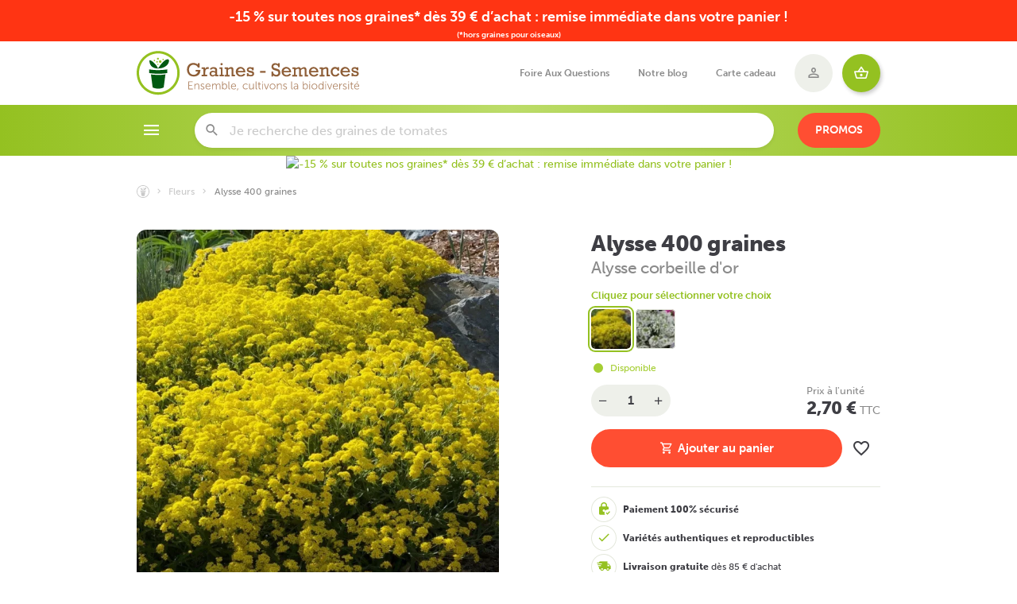

--- FILE ---
content_type: text/html; charset=utf-8
request_url: https://www.graines-semences.com/fleurs/2457-alysse-corbeille-d-or-et-tapis-blanc-5420010217864.html
body_size: 49146
content:
<!DOCTYPE HTML>
<!--[if lt IE 7]> <html class="no-js lt-ie9 lt-ie8 lt-ie7" lang="fr-fr"><![endif]-->
<!--[if IE 7]><html class="no-js lt-ie9 lt-ie8 ie7" lang="fr-fr"><![endif]-->
<!--[if IE 8]><html class="no-js lt-ie9 ie8" lang="fr-fr"><![endif]-->
<!--[if gt IE 8]> <html class="no-js ie9" lang="fr-fr"><![endif]-->
<html lang="fr-fr">
	<head>
		            <script data-keepinline="true">
            
            // Define dataLayer and the gtag function.
            window.dataLayer = window.dataLayer || [];
            function gtag(){dataLayer.push(arguments);}

            // Set default consent to 'denied' as a placeholder
            // Determine actual values based on your own requirements
            gtag('consent', 'default', {
                'ad_storage': 'denied',
                'ad_user_data': 'denied',
                'ad_personalization': 'denied',
                'analytics_storage': 'denied',
                'functionality_storage': 'denied',
                'personalization_storage': 'denied',
                'security_storage': 'granted',
                'wait_for_update': 500
            });
            
        </script>
                <script src="https://web.cmp.usercentrics.eu/modules/autoblocker.js" data-keepinline="true" id="usercentrics-autoblocker"></script>
        <script id="usercentrics-cmp" src="https://web.cmp.usercentrics.eu/ui/loader.js" data-keepinline="true" data-settings-id="bQZkpHTSbA0SWS" async></script>

		<meta charset="utf-8" />
		
		<title>
					Graines d’Alysse Corbeille d’or et Tapis Blanc à semer. Plante vivace.
				</title>

		<script data-keepinline="true">
    var cdcGtmApi = '//www.graines-semences.com/module/cdc_googletagmanager/async';
    var ajaxShippingEvent = 1;
    var ajaxPaymentEvent = 1;

/* datalayer */
dataLayer = window.dataLayer || [];
    let cdcDatalayer = {"pageCategory":"product","event":"view_item","ecommerce":{"currency":"EUR","items":[{"item_name":"Alysse 400 graines","item_id":"2457-124","price":"2.7","price_tax_exc":"2.55","price_tax_inc":"2.7","item_brand":"graines-semences.com","item_category":"Fleurs","item_variant":"Alysse corbeille d'or","quantity":1,"google_business_vertical":"retail"}],"value":"2.7"},"google_tag_params":{"ecomm_pagetype":"product","ecomm_prodid":"2457-124","ecomm_totalvalue":2.7,"ecomm_totalvalue_tax_exc":2.55,"ecomm_category":"Fleurs"},"userLogged":0,"userId":"guest_30823552"};
    dataLayer.push(cdcDatalayer);

/* call to GTM Tag */
(function(w,d,s,l,i){w[l]=w[l]||[];w[l].push({'gtm.start':
new Date().getTime(),event:'gtm.js'});var f=d.getElementsByTagName(s)[0],
j=d.createElement(s),dl=l!='dataLayer'?'&l='+l:'';j.async=true;j.src=
'https://www.googletagmanager.com/gtm.js?id='+i+dl;f.parentNode.insertBefore(j,f);
})(window,document,'script','dataLayer','GTM-NSB5B3HF');

/* async call to avoid cache system for dynamic data */
dataLayer.push({
  'event': 'datalayer_ready'
});
</script>

					<meta name="description" content="Les Alysses font partie des plus faciles à cultiver et est une incontournable pour les amoureux de la nature qui ont peu de temps à consacrer au jardinage." />
							<meta name="keywords" content="alysse corbeille d&#039;or 100 graines toutes les graines et semences de fleurs" />
				<meta name="generator" content="PrestaShop" />
		<meta name="robots" content="index,follow" />
		<meta name="viewport" content="width=device-width, minimum-scale=0.25, maximum-scale=2.0, initial-scale=1.0" />
		<meta name="apple-mobile-web-app-capable" content="yes" />
														<link rel="stylesheet" href="https://www.graines-semences.com/themes/enetb-base/cache/v_1115_67e1672d60c97f9c085322f8857e4df1_all_static.css" type="text/css" media="all" />
																<link rel="stylesheet" href="https://fonts.googleapis.com/css?family=Montserrat:regular,800,900%7CPoppins:300,regular,500,600,700,100,200,800,900%7CDM+Serif+Display:regular,italic&amp;subset=latin%2Clatin-ext" type="text/css" media="all" />
																<link rel="stylesheet" href="https://fonts.googleapis.com/css?family=Open+Sans" type="text/css" media="all" />
																<link rel="stylesheet" href="https://www.graines-semences.com/themes/enetb-base/cache/v_1115_e9e7c8066d194c5c2f9ded95d0bb5227_all_dynamic.css" type="text/css" media="all" />
																<link rel="stylesheet" href="https://www.graines-semences.com/themes/enetb-base/cache/v_1115_a1486eac14defa581e20a96e3b7e0f2e_print_dynamic.css" type="text/css" media="print" />
														<script type="text/javascript" data-usercentrics="ignore">/* <![CDATA[ */;var BSIDE_AJAX_URL='https://www.graines-semences.com/module/bside/ajax';var BSIDE_ENABLE_IMAGE_SLIDE=false;var CUSTOMIZE_TEXTFIELD=1;var LS_Meta={"v":"6.6.9"};var PS_CATALOG_MODE=false;var PS_DISPLAY_NAME_ATTRIBUTE_GROUP_IN_TITLE='1';var PS_SEPARATOR_NAME_ATTRIBUTE_GROUP=' - ';var PS_SHOW_PRICES=true;var added_to_wishlist='Le produit à été ajouté avec succès à vos favoris';var added_to_wishlist_btn='Voir ma liste de favoris';var ajax_allowed=true;var ajaxsearch=true;var allowBuyWhenOutOfStock=false;var attribute_anchor_separator='-';var attributesCombinations=[{"id_attribute":"95","id_attribute_group":"8","attribute":"alysse_tapis_blanc","group":"varietes_disponibles_couleur"},{"id_attribute":"94","id_attribute_group":"8","attribute":"alysse_corbeille_d_or","group":"varietes_disponibles_couleur"}];var availableLaterValue='';var availableNowValue='';var baseDir='https://www.graines-semences.com/';var baseUri='https://www.graines-semences.com/';var blocksocial_facebook_url='https://www.facebook.com/grainessemences';var blocksocial_instagram_url='https://www.instagram.com/grainessemences/';var blocksocial_youtube_url='https://www.youtube.com/channel/UCbFFg6qofQEdzIijaDdu4jg';var buttonBecomesCheckout=false;var checkoutButton='<span class="hidden-xs">Voir le panier</span><span class="visible-xs-inline-block">Panier</span>';var checkoutLink='https://www.graines-semences.com/commande?step=0';var combinationImages={"124":[{"id_image":"1176","id_product_attribute":"124","legend":"ALYSSE Corbeille d'Or 400 graines"}],"125":[{"id_image":"3851","id_product_attribute":"125","legend":"Alysse Tapis Blanc en graines"}]};var combinations={"124":{"subscription":false,"attributes_values":{"8":"Alysse corbeille d'or"},"attributes":[94],"price":0,"specific_price":false,"ecotax":0,"weight":0,"quantity":687,"reference":"fl13","upc":"542000000869","unit_impact":0,"minimal_quantity":"1","date_formatted":"","available_date":"","id_image":1176,"list":"'94'"},"125":{"subscription":false,"attributes_values":{"8":"Alysse tapis blanc"},"attributes":[95],"price":0,"specific_price":false,"ecotax":0,"weight":0,"quantity":1015,"reference":"fl131","upc":"542000000876","unit_impact":0,"minimal_quantity":"1","date_formatted":"","available_date":"","id_image":3851,"list":"'95'"}};var combinationsFromController={"124":{"subscription":false,"attributes_values":{"8":"Alysse corbeille d'or"},"attributes":[94],"price":0,"specific_price":false,"ecotax":0,"weight":0,"quantity":687,"reference":"fl13","upc":"542000000869","unit_impact":0,"minimal_quantity":"1","date_formatted":"","available_date":"","id_image":1176,"list":"'94'"},"125":{"subscription":false,"attributes_values":{"8":"Alysse tapis blanc"},"attributes":[95],"price":0,"specific_price":false,"ecotax":0,"weight":0,"quantity":1015,"reference":"fl131","upc":"542000000876","unit_impact":0,"minimal_quantity":"1","date_formatted":"","available_date":"","id_image":3851,"list":"'95'"}};var comparator_max_item=0;var comparedProductsIds=[];var confirm_report_message='Êtes-vous sûr de vouloir signaler ce commentaire ?';var connexion_url='https://www.graines-semences.com/connexion?back=product?id_product=2457';var contentOnly=false;var currency={"id":1,"name":"Euro","iso_code":"EUR","iso_code_num":"978","sign":"\u20ac","blank":"1","conversion_rate":"1.000000","deleted":"0","format":"2","decimals":"1","active":"1","auto_format":false,"prefix":"","suffix":" \u20ac","id_lang":null,"id_shop":"1","id_shop_list":null,"force_id":false};var currencyBlank=1;var currencyFormat=2;var currencyISO='EUR';var currencyModes={"USD":false,"EUR":false};var currencyRate=1;var currencySign='€';var currentDate='2026-01-25 08:01:42';var customerGroupWithoutTax=false;var customizationFields=false;var customizationId=null;var customizationIdMessage='Personnalisation';var default_eco_tax=0;var delete_txt='Supprimer';var displayDiscountPrice='0';var displayList=false;var displayPrice=0;var doesntExist='Ce produit n\'existe pas dans cette déclinaison. Vous pouvez néanmoins en sélectionner une autre.';var doesntExistNoMore='Ce produit n\'est plus en stock';var doesntExistNoMoreBut='mais d\'autres options sont disponibles.';var ecotaxTax_rate=0;var fancyboxErrorTitle='Oops. There has been a problem.';var fieldRequired='Veuillez remplir tous les champs, puis enregistrer votre personnalisation';var freeProductTranslation='Offert !';var freeShippingTranslation='Gratuite !';var gdpr_cookie_choice='custom';var generated_date=1769324502;var groupReduction=0;var groups={"8":{"group_name":"Vari\u00e9t\u00e9s disponibles (Couleur)","name":"Cliquez pour s\u00e9lectionner votre choix","group_type":"color","default":94,"attributes":{"94":"Alysse corbeille d'or","95":"Alysse tapis blanc"},"attributes_quantity":{"94":687,"95":1015},"description":{"94":null,"95":""}}};var hasDeliveryAddress=false;var highDPI=false;var idDefaultImage=1176;var id_lang=1;var id_product=2457;var img_dir='https://www.graines-semences.com/themes/enetb-base/img/';var img_prod_dir='https://www.graines-semences.com/img/p/';var img_ps_dir='https://www.graines-semences.com/img/';var inputFiles_buttonHtml='Parcourir';var inputFiles_defaultHtml='Aucun fichier sélectionné';var instantsearch=false;var iqitmegamenu_swwidth=true;var isGuest=0;var isLogged=0;var isLoggedWishlist=false;var isTouchDevice=false;var is_virtual=false;var jqZoomEnabled=false;var lang_iso='fr';var language_code='fr-fr';var login_required='Vous devez être connecté pour gérer vos favoris';var login_required_btn='Connexion';var mailalerts_already='Vous avez déjà une alerte enregistrée pour ce produit';var mailalerts_invalid='Votre adresse e-mail est invalide';var mailalerts_placeholder='votre@email.com';var mailalerts_registered='Une alerte a bien été créée.';var mailalerts_url_add='https://www.graines-semences.com/module/mailalerts/actions?process=add';var mailalerts_url_check='https://www.graines-semences.com/module/mailalerts/actions?process=check';var maxQuantityToAllowDisplayOfLastQuantityMessage=10;var max_item='Vous ne pouvez pas ajouter plus de 0 produit(s) dans le comparateur.';var min_item='Veuillez choisir au moins 1 produit.';var minimalQuantity=1;var moderation_active=1;var mywishlist_url='https://www.graines-semences.com/module/blockwishlist/mywishlist';var noTaxForThisProduct=false;var oosHookJsCodeFunctions=[];var page_name='product';var pixel_ids='348622035601824';var placeholder_blocknewsletter='Votre adresse e-mail';var placeholder_prefix='Je recherche';var pp_custom_add_to_cart=null;var priceDisplayMethod=0;var priceDisplayPrecision=2;var productAvailableDefault='Disponible';var productAvailableForOrder=true;var productAvailableLater='En réapprovisionnement';var productBasePrice=2.54717;var productBasePriceStatic=2.7;var productBasePriceTaxExcl=2.54717;var productBasePriceTaxExcluded=2.54717;var productBasePriceTaxIncl=2.7;var productHasAttributes=true;var productImages={"1176":{"cover":1,"id_image":"1176","legend":"ALYSSE Corbeille d'Or 400 graines","position":"1"},"3851":{"cover":null,"id_image":"3851","legend":"Alysse Tapis Blanc en graines","position":"2"}};var productPrice=2.7;var productPriceTaxExcluded=2.54717;var productPriceTaxIncluded=2.7;var productPriceWithoutReduction=2.7;var productReference='fl13';var productShowPrice=true;var productUnitPriceRatio=0;var product_specific_price=[];var productcomment_added='Votre commentaire a été ajouté !';var productcomment_added_moderation='Votre commentaire a été envoyé et sera visible une fois validé par un modérateur.';var productcomment_ok='Ok';var productcomment_title='Nouvel avis';var productcomments_controller_url='https://www.graines-semences.com/module/productcomments/default';var productcomments_max_displayed=3;var productcomments_url_rewrite=true;var quantitiesDisplayAllowed=true;var quantityAvailable=1702;var quantity_txt='Quantité';var quickView=true;var randomSentences=["des graines de tomates"," des graines bios"," des graines de fleurs"," des graines de plantes aromatiques","une vari\u00e9t\u00e9 sp\u00e9cifique","des graines de l\u00e9gumes","des kits pr\u00eats \u00e0 semer","des acc\u00e9ssoires et du mat\u00e9riel de jardin","des graines et mangeoires pour oiseaux","des bulbes \u00e0 fleurs","des bulbes potager"];var realTaxRate=6;var reduction_percent_static=0;var reduction_price_static=0;var removingLinkText='supprimer cet article du panier';var roundMode=2;var secure_key='b931755ec002ab2d997cefeb6eaac735';var shop_name='Graines-Semences';var showPopup=true;var show_prices=true;var single_event_tracking=0;var specific_currency=false;var specific_price=0;var static_token='5b194368ceb69ca65c81c430864e5fd2';var stock_management=1;var taxRate=6;var toBeDetermined='À définir';var token='94531b413766e2d22c5433da4956af13';var upToTxt='Jusqu\'à';var uploading_in_progress='Envoi en cours, veuillez patienter...';var useWebp=true;var usingSecureMode=true;var validateMessage_isAddress='Forbidden characters: !<>?=+@{}_$%';var validateMessage_isChecked='Checking this is required';var validateMessage_isCityName='Forbidden characters: !<>;?=+@#\"°{}_$%';var validateMessage_isDniLite='Incorrect DNI format';var validateMessage_isEmail='The e-mail address contains an error';var validateMessage_isGenericName='Forbidden characters: <>={}';var validateMessage_isMessage='Forbidden characters: <>{}';var validateMessage_isName='Must contain only letters';var validateMessage_isNotEmpty='This field is required';var validateMessage_isPasswd='The password must contain min. 5 characters';var validateMessage_isPhoneNumber='Incorrect format';var validateMessage_isPostCode='Format doesn\'t correspond to the selected country';var validateMessage_isUnsignedInt='Must contain only numbers';var vatnumber_required='0';/* ]]> */</script>

						<script src="https://www.graines-semences.com/themes/enetb-base/cache/v_976_270c6d473c7f5bcc7223070ccd2b603b_static.js" data-usercentrics="ignore" type="text/javascript"></script>
						<script src="https://www.graines-semences.com/themes/enetb-base/cache/v_976_8acf587eb6dd6d741691d08433a4dc7e_dynamic.js" data-usercentrics="ignore" type="text/javascript"></script>
						<script src="/modules/facebookconversiontrackingplus/views/js/events.js" data-usercentrics="Facebook Pixel" type="text/plain" data-uc-allowed="true"></script>
							<script>
                window.addEventListener('load', function() {
                    new CombinationDisabler({"124":{"8":"94"},"125":{"8":"95"}}, {
                        autoSelect: true,
                        containerKey: '.product_attributes',
                        selectInputKey: 'select[name^=group_]',
                        radioInputKey: 'input[type=radio][name^=group_]',
                        colorDisplayKey: '.color_pick',
                        colorInputKey: 'input[type=hidden][name^=group_]',
                        refreshInputKey: '',
                        attributGroupSelected : null
                    }, null);
                });
                </script><script type="text/javascript">/* <![CDATA[ */;var lgconsultas_default_display=3;var lgconsultas_extradisplay=10;var lgconsultas_url_envio_consulta="https://www.graines-semences.com/module/lgconsultas/responses";var lgconsultas_messages_fields_mandatory="Tous les champs sont obligatoires";var lgconsultas_messages_email_invalid="L&#039;adresse e-mail n&#039;est pas valide";var lgconsultas_messages_recaptcha="Veuillez vérifier que vous n&#039;êtes pas un robot";var lgconsultas_messages_sended="Nous avons bien enregistré votre question.  Nous vous répondons dans les délais les plus brefs. Vous recevrez un mail de notification. Merci.";var lgconsultas_messages_accept_conditions="Vous devez accepter les conditions d&#039;utilisation.";var lgconsultas_faqcaptcha=0;var lgconsultas_token="e5247c42ba22e2c735fa44f496491172";/* ]]> */</script>    <meta property="og:site_name" content="Graines-Semences" module="enetopengraph">
    <meta property="og:title" content="Graines d’Alysse Corbeille d’or et Tapis Blanc à semer. Plante vivace." module="enetopengraph">
    <meta property="og:description" content="Les Alysses font partie des plus faciles à cultiver et est une incontournable pour les amoureux de la nature qui ont peu de temps à consacrer au jardinage." module="enetopengraph">
    <meta property="og:image" content="https://www.graines-semences.com/1176/alysse-corbeille-d-or-et-tapis-blanc.webp" module="enetopengraph">
    <meta property="og:type" content="product" module="enetopengraph">
    <meta property="og:url" content="https://www.graines-semences.com/fleurs/2457-alysse-corbeille-d-or-et-tapis-blanc-5420010217864.html" module="enetopengraph">
            <style>
            .seosa_product_label_hint_1 {
                display: none;
                position: absolute;
                background: #000000;
                color: white;
                border-radius: 3px;
                font-size:0.9rem;
                line-height:1.25rem;
                top: 0;
                right: -10px;
                margin-right: -150px;
                z-index: 1000;
                opacity: 1;
                width: 150px;
                padding: 5px;
            }
            .seosa_product_label_hint_1:after {
                border-bottom: solid transparent 7px;
                border-top: solid transparent 7px;
                border-right: solid #000000 10px;
                top: 7px;
                content: " ";
                height: 0;
                right: 100%;
                position: absolute;
                width: 0;
            }
        </style>
            <style>
            .seosa_product_label_hint_2 {
                display: none;
                position: absolute;
                background: #000000;
                color: white;
                border-radius: 3px;
                font-size:0.9rem;
                line-height:1.25rem;
                top: 0;
                right: -10px;
                margin-right: -150px;
                z-index: 1000;
                opacity: 1;
                width: 150px;
                padding: 5px;
            }
            .seosa_product_label_hint_2:after {
                border-bottom: solid transparent 7px;
                border-top: solid transparent 7px;
                border-right: solid #000000 10px;
                top: 7px;
                content: " ";
                height: 0;
                right: 100%;
                position: absolute;
                width: 0;
            }
        </style>
            <style>
            .seosa_product_label_hint_3 {
                display: none;
                position: absolute;
                background: #000000;
                color: white;
                border-radius: 3px;
                font-size:0.9rem;
                line-height:1.25rem;
                top: 0;
                right: -10px;
                margin-right: -150px;
                z-index: 1000;
                opacity: 1;
                width: 150px;
                padding: 5px;
            }
            .seosa_product_label_hint_3:after {
                border-bottom: solid transparent 7px;
                border-top: solid transparent 7px;
                border-right: solid #000000 10px;
                top: 7px;
                content: " ";
                height: 0;
                right: 100%;
                position: absolute;
                width: 0;
            }
        </style>
            <style>
            .seosa_product_label_hint_4 {
                display: none;
                position: absolute;
                background: #000000;
                color: white;
                border-radius: 3px;
                font-size:0.9rem;
                line-height:1.25rem;
                top: 0;
                right: -10px;
                margin-right: -150px;
                z-index: 1000;
                opacity: 0.85;
                width: 150px;
                padding: 5px;
            }
            .seosa_product_label_hint_4:after {
                border-bottom: solid transparent 7px;
                border-top: solid transparent 7px;
                border-right: solid #000000 10px;
                top: 7px;
                content: " ";
                height: 0;
                right: 100%;
                position: absolute;
                width: 0;
            }
        </style>
    <meta name="generator" content="Powered by Creative Slider 6.6.9 - Multi-Purpose, Responsive, Parallax, Mobile-Friendly Slider Module for PrestaShop." />
<script type="text/javascript">/* <![CDATA[ */;(function(){window.sib={equeue:[],client_key:"rcer061kak8740ftm27f9u9n"};window.sib.email_id='';window.sendinblue={};for(var j=['track','identify','trackLink','page'],i=0;i<j.length;i++){(function(k){window.sendinblue[k]=function(){var arg=Array.prototype.slice.call(arguments);(window.sib[k]||function(){var t={};t[k]=arg;window.sib.equeue.push(t);})(arg[0],arg[1],arg[2]);};})(j[i]);}
var n=document.createElement("script"),i=document.getElementsByTagName("script")[0];n.type="text/javascript",n.id="sendinblue-js",n.async=!0,n.src="https://sibautomation.com/sa.js?key="+window.sib.client_key,i.parentNode.insertBefore(n,i),window.sendinblue.page();})();$(document).ready(function(){$('.sib_tracking').on('click',function(e){$.ajax({url:'/modules/enetsendinblue/enetsendinblue-ajax.php',type:'POST',data:{ajax:1,action:'sendEvent',event:$(this).data('event-sendinblue')},success:function(response){},error:function(e){}})})});/* ]]> */</script>
<!-- Global site tag (gtag.js) - Google Analytics -->
<script async src="https://www.googletagmanager.com/gtag/js?id=G-QMG4QFCEP6" data-keepinline="true"></script>
<script data-keepinline="true">
    window.dataLayer = window.dataLayer || [];
    
    function gtag(){dataLayer.push(arguments);}
    
    gtag('js', new Date());


    gtag('config', 'G-QMG4QFCEP6', {
        'client_id': 'clb79vid4c76dkha1p0euif137',
        'session_id': 'clb79vid4c76dkha1p0euif137',
    });
</script><meta name="application-name" content="Graines-Semences" /><meta name="apple-mobile-web-app-capable" content="yes" /><meta name="apple-mobile-web-app-title" content="Graines-Semences" /><meta name="msapplication-TileColor" content="#FFF" /><meta name="theme-color" content="#FFF" /><meta name="apple-mobile-web-app-status-bar-style" content="#FFF" /><link rel="apple-touch-icon" sizes="57x57" href="/img/favicon/apple-icon-57x57.png?v=250126080141" /><link rel="apple-touch-icon" sizes="60x60" href="/img/favicon/apple-icon-60x60.png?v=250126080141" /><link rel="apple-touch-icon" sizes="72x72" href="/img/favicon/apple-icon-72x72.png?v=250126080141" /><link rel="apple-touch-icon" sizes="114x114" href="/img/favicon/apple-icon-114x114.png?v=250126080141" /><link rel="apple-touch-icon" sizes="76x76" href="/img/favicon/apple-icon-76x76.png?v=250126080141" /><link rel="apple-touch-icon" sizes="120x120" href="/img/favicon/apple-icon-120x120.png?v=250126080141" /><link rel="apple-touch-icon" sizes="152x152" href="/img/favicon/apple-icon-152x152.png?v=250126080141" /><link rel="apple-touch-icon" sizes="180x180" href="/img/favicon/apple-icon-180x180.png?v=250126080141" /><link rel="icon" type="image/png" href="/img/favicon/favicon-16x16.png?v=250126080141" sizes="16x16" /><link rel="icon" type="image/png" href="/img/favicon/favicon-32x32.png?v=250126080141" sizes="32x32" /><link rel="icon" type="image/png" href="/img/favicon/favicon-64x64.png?v=250126080141" sizes="64x64" /><link rel="icon" type="image/png" href="/img/favicon/favicon-96x96.png?v=250126080141" sizes="96x96" /><link rel="icon" type="image/png" href="/img/favicon/android-icon-36x36.png?v=250126080141" sizes="36x36" /><link rel="icon" type="image/png" href="/img/favicon/android-icon-48x48.png?v=250126080141" sizes="48x48" /><link rel="icon" type="image/png" href="/img/favicon/android-icon-72x72.png?v=250126080141" sizes="72x72" /><link rel="icon" type="image/png" href="/img/favicon/android-icon-96x96.png?v=250126080141" sizes="96x96" /><link rel="icon" type="image/png" href="/img/favicon/android-icon-144x144.png?v=250126080141" sizes="144x144" /><link rel="icon" type="image/png" href="/img/favicon/android-icon-192x192.png?v=250126080141" sizes="192x192" /><link rel="icon" type="image/png" href="/img/favicon/android-icon-192x192.png?v=250126080141" sizes="192x192" /><meta name="msapplication-TileImage" content="/img/favicon/ms-icon-144x144.png?v=250126080141" /><meta name="msapplication-square70x70logo" content="/img/favicon/ms-icon-70x70.png?v=250126080141" /><meta name="msapplication-square150x150logo" content="/img/favicon/ms-icon-150x150.png?v=250126080141" /><meta name="msapplication-wide310x150logo" content="/img/favicon/ms-icon-310x150.png?v=250126080141" /><meta name="msapplication-square310x310logo" content="/img/favicon/ms-icon-310x310.png?v=250126080141" /><link rel="manifest" href="/img/favicon/manifest.json?v=250126080141" /><link rel="canonical" href="https://www.graines-semences.com/fleurs/2457-alysse-corbeille-d-or-et-tapis-blanc-5420010217864.html">
<link rel="alternate" href="https://www.graines-semences.com/fleurs/2457-alysse-corbeille-d-or-et-tapis-blanc-5420010217864.html" hreflang="fr-fr">
<link rel="alternate" href="https://www.graines-semences.com/fleurs/2457-alysse-corbeille-d-or-et-tapis-blanc-5420010217864.html" hreflang="x-default">
<style>#htmlcontent-29 .item-html {
    box-shadow: 0 0 12px rgba(0,0,0, 0.1);
}</style>
		<!--[if IE 8]>
		<script src="https://oss.maxcdn.com/libs/html5shiv/3.7.0/html5shiv.js"></script>
		<script src="https://oss.maxcdn.com/libs/respond.js/1.3.0/respond.min.js"></script>
		<![endif]-->
		<link rel="stylesheet" href="https://use.typekit.net/uel2vot.css" crossorigin>
	</head>
	<body id="product" class="product product-2457 product-alysse-corbeille-d-or-et-tapis-blanc category-7 category-fleurs hide-left-column hide-right-column lang_fr">

	
		<!-- Google Tag Manager (noscript) -->
<noscript><iframe src="https://www.googletagmanager.com/ns.html?id=GTM-NSB5B3HF"
height="0" width="0" style="display:none;visibility:hidden"></iframe></noscript>
<!-- End Google Tag Manager (noscript) -->

	
					<div id="page">
										<div id="banner">
						<div id="banner_thin" class="htmlcontent " style="background-color: #ff3413;"   >
		<p style="padding: 8px 0; font-size: 18px; padding-bottom: 0;">-15 % sur toutes nos graines* dès 39 € d’achat : remise immédiate dans votre panier !</p>
<small style="margin-bottom: 0;">(*hors graines pour oiseaux)</small> 					</div>

				</div>
			
			<header id="header">
				<nav id="header_nav">
					<div class="container">
						<div class="row">
							<a id="header_logo" class="shop-logo header_link_block" href="https://www.graines-semences.com/" title="Graines-Semences">
								<img class="img-responsive" src="https://www.graines-semences.com/img/graines-semences-logo-1627397641.svg" alt="Graines-Semences" title="Graines-Semences" width="120" height="29"/>	
							</a>
							
								<div id="htmlcontent_28_1" class="htmlcontent header_link"   >
		<a href="/faqs" class="header_link_block"><span>Foire Aux Questions</span></a> 					</div>
	<div id="blog_link" class="htmlcontent header_link"   >
		<a href="/525-notre-blog" class="header_link_block"><span>Notre blog</span></a> 					</div>
	<div id="giftcard_nav" class="htmlcontent header_link"   >
		<a href="https://www.graines-semences.com/carte-cadeau" class="header_link_block"><span>Carte cadeau</span></a> 					</div>
<!-- Block user information module TOP  -->
			<div id="blockuserinfo" class="blockuserinfo-block header_link">
			<a class="header_link_block" href="https://www.graines-semences.com/mon-compte" title="Connectez-vous à votre compte client" rel="nofollow">
				<span class="header_link_label">Mon compte</span>
			</a>
		</div>
	<!-- /Block user information module TOP  --><!-- MODULE Block cart -->
<div id="block_shopping_cart" class="header_link shopping_cart">
	<a href="https://www.graines-semences.com/commande?step=0" title="Voir mon panier" rel="nofollow" class="header_link_block sidebar_toggle" data-controls="blockcart_sidebar">
		<span id="cart_quantity" class="ajax_cart_quantity"  style="display:none;">0</span>
		<span class="header_link_label">
			<strong>Panier</strong>
			
			<span class="ajax_cart_quantity"  style="display:none;">0</span>
			<span class="ajax_cart_product_txt" style="display:none;">Produit</span>
			<span class="ajax_cart_product_txt_s" style="display:none;">Produits</span>
			<span class="ajax_cart_total" style="display:none;">
							</span>
			<span class="ajax_cart_no_product" >(vide)</span>
		</span>
	</a>
			<div id="blockcart_sidebar" class="cart_block sidebar">
			<!-- block list of products -->
			<div class="block_content sidebar_block cart_block_list">
				<p class="h3 sidebar_header">Mon panier</p>

					<div class="sidebar_body">
					
					<p class="cart_block_no_products">
						Aucun produit
					</p>

					
										<div class="cart-prices" style="display:none;">
																							</div>
				</div>
				<div class="sidebar_footer">
										<div class="cart-prices-line last-line">
						<span class="price cart_block_total ajax_block_cart_total">
							0,00 €
						</span>
						<span>Total</span>
					</div>
					
					<p class="cart-buttons " style="display:none;">
						<a id="button_goto_cart" class="btn btn-primary btn-lg btn-block" href="https://www.graines-semences.com/commande?step=0" title="Mon panier" rel="nofollow">
							<span>Mon panier</span>
							<i class="icon-chevron-right right"></i>
						</a>
					</p>
					<span class="continue btn btn-lg btn-block sidebar_toggle" data-controls="blockcart_sidebar" title="Continuer mes achats">
						<i class="icon-chevron-left left"></i>
						<span>Continuer mes achats</span>
					</span>
				</div>
			</div>
		</div><!-- .cart_block -->
	</div>
<!-- /MODULE Block cart -->
						</div>
					</div>
				</nav>

				<div id="header_top">
					<div class="container">
						<div class="row">
							<div id="sidebar_icon" class="header_link">
								<a href="#" class="sidebar_toggle header_link_block" data-controls="sidebar">
									<span class="header_link_label">Menu</span>
								</a>
							</div>							
						
							<div class="iqitmegamenu-wrapper cbp-hor-width-1">
	<div id="iqitmegamenu-horizontal" class="iqitmegamenu cbp-nosticky" role="navigation">
				<div class="container">
								
			<nav id="cbp-hrmenu" class="cbp-hrmenu cbp-horizontal cbp-hrsub-narrow cbp-fade     cbp-submenu-notarrowed  cbp-submenu-notarrowed  ">
				<ul>
										<li class="cbp-hrmenu-tab cbp-hrmenu-tab-3 cbp-onlyicon ">
												<a href="https://www.graines-semences.com/" aria-label="Accueil">
													<span class="cbp-tab-title"><i class="icon-home cbp-mainlink-icon"></i></span></a>
											</li>
										<li class="cbp-hrmenu-tab cbp-hrmenu-tab-4  cbp-has-submeu">
												<a role="button" class="cbp-empty-mlink">
													<span class="cbp-tab-title"><i class="icon-menu cbp-mainlink-icon"></i>Nos produits<i class="icon fa icon-chevron-down cbp-submenu-aindicator"></i></span></a>
												<div class="cbp-hrsub cbp-tabs col-xs-12">
							<div class="cbp-triangle-container"><div class="cbp-triangle-top"></div><div class="cbp-triangle-top-back"></div></div>
							<div class="cbp-hrsub-inner">
																								<div class="container-xs-height cbp-tabs-container">
									<div class="row row-xs-height">
										<div class="col-xs-2 col-xs-height cbp-tab-pane-menu">
											<ul class="cbp-hrsub-tabs-names cbp-tabs-names">
																																				<li class="innertab-11 active">
													<a href="#11-innertab-4"  data-link="https://www.graines-semences.com/518-packs-de-graines-kits-pret-a-semer" >
																																							Packs &amp; Kits prêts à semer 																									</a><i class="icon-chevron-right cbp-submenu-it-indicator"></i><span class="cbp-inner-border-hider"></span></li>
																								<li class="innertab-12 ">
													<a href="#12-innertab-4"  data-link="https://www.graines-semences.com/7-fleurs" >
																																							Fleurs 																									</a><i class="icon-chevron-right cbp-submenu-it-indicator"></i><span class="cbp-inner-border-hider"></span></li>
																								<li class="innertab-13 ">
													<a href="#13-innertab-4"  data-link="https://www.graines-semences.com/6-legumes" >
																																							Légumes 																									</a><i class="icon-chevron-right cbp-submenu-it-indicator"></i><span class="cbp-inner-border-hider"></span></li>
																								<li class="innertab-21 ">
													<a href="#21-innertab-4"  data-link="https://www.graines-semences.com/567-bulbes-potagers-plantes-fleurs-automne-printemps" >
																																							Bulbes à planter 																									</a><i class="icon-chevron-right cbp-submenu-it-indicator"></i><span class="cbp-inner-border-hider"></span></li>
																								<li class="innertab-14 ">
													<a href="#14-innertab-4"  data-link="https://www.graines-semences.com/8-plantes-aromatiques-et-medicinales" >
																																							Plantes aromatiques 																									</a><i class="icon-chevron-right cbp-submenu-it-indicator"></i><span class="cbp-inner-border-hider"></span></li>
																								<li class="innertab-15 ">
													<a href="#15-innertab-4"  data-link="https://www.graines-semences.com/14-accessoires-semis-et-cultures" >
																																							Accessoires semis &amp; cultures 																									</a><i class="icon-chevron-right cbp-submenu-it-indicator"></i><span class="cbp-inner-border-hider"></span></li>
																								<li class="innertab-19 ">
													<a href="#19-innertab-4"  data-link="https://www.graines-semences.com/552-engrais-terreaux-pastilles-coco" >
																																							Engrais - Terreaux et pastilles coco 																									</a><i class="icon-chevron-right cbp-submenu-it-indicator"></i><span class="cbp-inner-border-hider"></span></li>
																								<li class="innertab-16 ">
													<a href="#16-innertab-4"  data-link="https://www.graines-semences.com/490-proteger-votre-jardin" >
																																							Protéger votre jardin 																									</a><i class="icon-chevron-right cbp-submenu-it-indicator"></i><span class="cbp-inner-border-hider"></span></li>
																								<li class="innertab-17 ">
													<a href="#17-innertab-4"  data-link="https://www.graines-semences.com/545-nourriture-mangeoires-graines-oiseaux-jardin" >
																																							Nourriture, mangeoires et nichoirs pour oiseaux 																									</a><i class="icon-chevron-right cbp-submenu-it-indicator"></i><span class="cbp-inner-border-hider"></span></li>
																								<li class="innertab-20 ">
													<a href="#20-innertab-4"  data-link="https://www.graines-semences.com/555-librairie-livres-livret-conseils-jardinage-potager-fleurs-legumes" >
																																							Librairie et Conseils Jardinage 																									</a><i class="icon-chevron-right cbp-submenu-it-indicator"></i><span class="cbp-inner-border-hider"></span></li>
																								<li class="innertab-22 ">
													<a href="#22-innertab-4"  data-link="https://www.graines-semences.com/571-idees-cadeaux-originales-pour-le-jardin" >
																																							Idées Cadeaux Originales pour le Jardin 																									</a><i class="icon-chevron-right cbp-submenu-it-indicator"></i><span class="cbp-inner-border-hider"></span></li>
																																			</ul>	
										</div>
								
																																<div role="tabpanel" class="col-xs-10 col-xs-height tab-pane cbp-tab-pane active innertabcontent-11"  id="11-innertab-4">

																								<div class="clearfix">
																								
<div class="row menu_row menu-element  first_rows menu-element-id-1">
	

						
<div class="col-xs-12 cbp-menu-column cbp-menu-element menu-element-id-2 " >
	<div class="cbp-menu-column-inner">
			
				
														<div class="row cbp-categories-row">
																				<div class="col-xs-2">
								<div class="cbp-category-link-w">
																		<a href="https://www.graines-semences.com/519-packs-et-kits-de-graines-legumes" class="cbp-category-thumb">
										<img class="replace-2x img-responsive lazyload" src="" data-src="https://www.graines-semences.com/img/c/519-0_thumb.jpg" alt="Packs et kits de graines légumes" width="120" height="120" />
									</a>
									
									<a href="https://www.graines-semences.com/519-packs-et-kits-de-graines-legumes" class="cbp-column-title cbp-category-title">Packs et kits de graines légumes</a>

																	</div>
							</div>
																											<div class="col-xs-2">
								<div class="cbp-category-link-w">
																		<a href="https://www.graines-semences.com/520-packs-et-kits-de-graines-fleurs" class="cbp-category-thumb">
										<img class="replace-2x img-responsive lazyload" src="" data-src="https://www.graines-semences.com/img/c/520-0_thumb.jpg" alt="Packs et kits de graines fleurs" width="120" height="120" />
									</a>
									
									<a href="https://www.graines-semences.com/520-packs-et-kits-de-graines-fleurs" class="cbp-column-title cbp-category-title">Packs et kits de graines fleurs</a>

																	</div>
							</div>
																											<div class="col-xs-2">
								<div class="cbp-category-link-w">
																		<a href="https://www.graines-semences.com/521-packs-et-kits-de-graines-aromatiques" class="cbp-category-thumb">
										<img class="replace-2x img-responsive lazyload" src="" data-src="https://www.graines-semences.com/img/c/521-0_thumb.jpg" alt="Packs et kits de graines aromatiques" width="120" height="120" />
									</a>
									
									<a href="https://www.graines-semences.com/521-packs-et-kits-de-graines-aromatiques" class="cbp-column-title cbp-category-title">Packs et kits de graines aromatiques</a>

																	</div>
							</div>
																											<div class="col-xs-2">
								<div class="cbp-category-link-w">
																		<a href="https://www.graines-semences.com/522-packs-et-kits-saisonniers" class="cbp-category-thumb">
										<img class="replace-2x img-responsive lazyload" src="" data-src="https://www.graines-semences.com/img/c/522-0_thumb.jpg" alt="Packs et kits saisonniers" width="120" height="120" />
									</a>
									
									<a href="https://www.graines-semences.com/522-packs-et-kits-saisonniers" class="cbp-column-title cbp-category-title">Packs et kits saisonniers</a>

																	</div>
							</div>
																											<div class="col-xs-2">
								<div class="cbp-category-link-w">
																		<a href="https://www.graines-semences.com/548-packs-et-kits-de-graines-bio" class="cbp-category-thumb">
										<img class="replace-2x img-responsive lazyload" src="" data-src="https://www.graines-semences.com/img/c/548-0_thumb.jpg" alt="Packs et kits de graines BIO" width="120" height="120" />
									</a>
									
									<a href="https://www.graines-semences.com/548-packs-et-kits-de-graines-bio" class="cbp-column-title cbp-category-title">Packs et kits de graines BIO</a>

																	</div>
							</div>
																		</div>
										

						
<div class="row menu_row menu-element  menu-element-id-4">
	

		</div>					</div>
	</div>					
<div class="col-xs-3 cbp-menu-column cbp-menu-element menu-element-id-3 cbp-empty-column" >
	<div class="cbp-menu-column-inner">
			
				
			

			</div>
	</div>				</div>               
																								</div>
												
											</div>
																						<div role="tabpanel" class="col-xs-10 col-xs-height tab-pane cbp-tab-pane  innertabcontent-12"  id="12-innertab-4">

																								<div class="clearfix">
																								
<div class="row menu_row menu-element  first_rows menu-element-id-1">
	

						
<div class="col-xs-12 cbp-menu-column cbp-menu-element menu-element-id-2 " >
	<div class="cbp-menu-column-inner">
			
				
														<div class="row cbp-categories-row">
																				<div class="col-xs-2">
								<div class="cbp-category-link-w">
																		<a href="https://www.graines-semences.com/468-fleurs-biologiques" class="cbp-category-thumb">
										<img class="replace-2x img-responsive lazyload" src="" data-src="https://www.graines-semences.com/img/c/468-1_thumb.jpg" alt="Fleurs biologiques" width="120" height="120" />
									</a>
									
									<a href="https://www.graines-semences.com/468-fleurs-biologiques" class="cbp-column-title cbp-category-title">Fleurs biologiques</a>

																	</div>
							</div>
																											<div class="col-xs-2">
								<div class="cbp-category-link-w">
																		<a href="https://www.graines-semences.com/467-prairies-fleuries-melanges-biodiversite" class="cbp-category-thumb">
										<img class="replace-2x img-responsive lazyload" src="" data-src="https://www.graines-semences.com/img/c/467-0_thumb.jpg" alt="Prairies fleuries - Mélanges biodiversité" width="120" height="120" />
									</a>
									
									<a href="https://www.graines-semences.com/467-prairies-fleuries-melanges-biodiversite" class="cbp-column-title cbp-category-title">Prairies fleuries - Mélanges biodiversité</a>

																	</div>
							</div>
																											<div class="col-xs-2">
								<div class="cbp-category-link-w">
																		<a href="https://www.graines-semences.com/501-melange-de-fleurs-bio" class="cbp-category-thumb">
										<img class="replace-2x img-responsive lazyload" src="" data-src="https://www.graines-semences.com/img/c/501-0_thumb.jpg" alt="Mélange de fleurs bio" width="120" height="120" />
									</a>
									
									<a href="https://www.graines-semences.com/501-melange-de-fleurs-bio" class="cbp-column-title cbp-category-title">Mélange de fleurs bio</a>

																	</div>
							</div>
																											<div class="col-xs-2">
								<div class="cbp-category-link-w">
																		<a href="https://www.graines-semences.com/475-fleurs-comestibles" class="cbp-category-thumb">
										<img class="replace-2x img-responsive lazyload" src="" data-src="https://www.graines-semences.com/img/c/475-0_thumb.jpg" alt="Fleurs comestibles" width="120" height="120" />
									</a>
									
									<a href="https://www.graines-semences.com/475-fleurs-comestibles" class="cbp-column-title cbp-category-title">Fleurs comestibles</a>

																	</div>
							</div>
																																								<div class="col-xs-2">
								<div class="cbp-category-link-w">
																		<a href="https://www.graines-semences.com/510-fleurs-melliferes" class="cbp-category-thumb">
										<img class="replace-2x img-responsive lazyload" src="" data-src="https://www.graines-semences.com/img/c/510-1_thumb.jpg" alt="Fleurs mellifères" width="120" height="120" />
									</a>
									
									<a href="https://www.graines-semences.com/510-fleurs-melliferes" class="cbp-column-title cbp-category-title">Fleurs mellifères</a>

																	</div>
							</div>
																											<div class="col-xs-2">
								<div class="cbp-category-link-w">
																		<a href="https://www.graines-semences.com/509-fleurs-plantes-couvre-sol" class="cbp-category-thumb">
										<img class="replace-2x img-responsive lazyload" src="" data-src="https://www.graines-semences.com/img/c/509-0_thumb.jpg" alt="Fleurs / Plantes couvre-sol" width="120" height="120" />
									</a>
									
									<a href="https://www.graines-semences.com/509-fleurs-plantes-couvre-sol" class="cbp-column-title cbp-category-title">Fleurs / Plantes couvre-sol</a>

																	</div>
							</div>
																											<div class="col-xs-2">
								<div class="cbp-category-link-w">
																		<a href="https://www.graines-semences.com/476-packs-et-kits-de-graines-de-fleurs" class="cbp-category-thumb">
										<img class="replace-2x img-responsive lazyload" src="" data-src="https://www.graines-semences.com/img/c/476-0_thumb.jpg" alt="Packs et Kits de graines de fleurs" width="120" height="120" />
									</a>
									
									<a href="https://www.graines-semences.com/476-packs-et-kits-de-graines-de-fleurs" class="cbp-column-title cbp-category-title">Packs et Kits de graines de fleurs</a>

																	</div>
							</div>
																											<div class="col-xs-2">
								<div class="cbp-category-link-w">
																		<a href="https://www.graines-semences.com/524-fleurs-couper-bouquets-art-floral-acheter-commander-graines-semences" class="cbp-category-thumb">
										<img class="replace-2x img-responsive lazyload" src="" data-src="https://www.graines-semences.com/img/c/524-0_thumb.jpg" alt="Fleurs à couper" width="120" height="120" />
									</a>
									
									<a href="https://www.graines-semences.com/524-fleurs-couper-bouquets-art-floral-acheter-commander-graines-semences" class="cbp-column-title cbp-category-title">Fleurs à couper</a>

																	</div>
							</div>
																											<div class="col-xs-2">
								<div class="cbp-category-link-w">
																		<a href="https://www.graines-semences.com/562-fleurs-sauvages-et-indigenes-bidiversite" class="cbp-category-thumb">
										<img class="replace-2x img-responsive lazyload" src="" data-src="https://www.graines-semences.com/img/c/562-0_thumb.jpg" alt="Fleurs sauvages et indigènes" width="120" height="120" />
									</a>
									
									<a href="https://www.graines-semences.com/562-fleurs-sauvages-et-indigenes-bidiversite" class="cbp-column-title cbp-category-title">Fleurs sauvages et indigènes</a>

																	</div>
							</div>
																		</div>
										

			</div>
	</div>				</div>               
																								</div>
												
											</div>
																						<div role="tabpanel" class="col-xs-10 col-xs-height tab-pane cbp-tab-pane  innertabcontent-13"  id="13-innertab-4">

																								<div class="clearfix">
																								
<div class="row menu_row menu-element  first_rows menu-element-id-1">
	

						
<div class="col-xs-12 cbp-menu-column cbp-menu-element menu-element-id-2 " >
	<div class="cbp-menu-column-inner">
			
				
														<div class="row cbp-categories-row">
																				<div class="col-xs-2">
								<div class="cbp-category-link-w">
																		<a href="https://www.graines-semences.com/25-haricots-pois-feves" class="cbp-category-thumb">
										<img class="replace-2x img-responsive lazyload" src="" data-src="https://www.graines-semences.com/img/c/25-0_thumb.jpg" alt="Haricots - Pois - Fêves" width="120" height="120" />
									</a>
									
									<a href="https://www.graines-semences.com/25-haricots-pois-feves" class="cbp-column-title cbp-category-title">Haricots - Pois - Fêves</a>

																	</div>
							</div>
																											<div class="col-xs-2">
								<div class="cbp-category-link-w">
																		<a href="https://www.graines-semences.com/469-legumes-biologiques" class="cbp-category-thumb">
										<img class="replace-2x img-responsive lazyload" src="" data-src="https://www.graines-semences.com/img/c/469-0_thumb.jpg" alt="Légumes biologiques" width="120" height="120" />
									</a>
									
									<a href="https://www.graines-semences.com/469-legumes-biologiques" class="cbp-column-title cbp-category-title">Légumes biologiques</a>

																	</div>
							</div>
																											<div class="col-xs-2">
								<div class="cbp-category-link-w">
																		<a href="https://www.graines-semences.com/478-tomates" class="cbp-category-thumb">
										<img class="replace-2x img-responsive lazyload" src="" data-src="https://www.graines-semences.com/img/c/478-0_thumb.jpg" alt="Tomates" width="120" height="120" />
									</a>
									
									<a href="https://www.graines-semences.com/478-tomates" class="cbp-column-title cbp-category-title">Tomates</a>

																	</div>
							</div>
																											<div class="col-xs-2">
								<div class="cbp-category-link-w">
																		<a href="https://www.graines-semences.com/556-piments-poivrons-paprika-capsicum" class="cbp-category-thumb">
										<img class="replace-2x img-responsive lazyload" src="" data-src="https://www.graines-semences.com/img/c/556-0_thumb.jpg" alt="Piments et Poivrons" width="120" height="120" />
									</a>
									
									<a href="https://www.graines-semences.com/556-piments-poivrons-paprika-capsicum" class="cbp-column-title cbp-category-title">Piments et Poivrons</a>

																	</div>
							</div>
																											<div class="col-xs-2">
								<div class="cbp-category-link-w">
																		<a href="https://www.graines-semences.com/27-cucurbitacees" class="cbp-category-thumb">
										<img class="replace-2x img-responsive lazyload" src="" data-src="https://www.graines-semences.com/img/c/27-0_thumb.jpg" alt="Cucurbitacées" width="120" height="120" />
									</a>
									
									<a href="https://www.graines-semences.com/27-cucurbitacees" class="cbp-column-title cbp-category-title">Cucurbitacées</a>

																	</div>
							</div>
																											<div class="col-xs-2">
								<div class="cbp-category-link-w">
																		<a href="https://www.graines-semences.com/480-legumes-presemes" class="cbp-category-thumb">
										<img class="replace-2x img-responsive lazyload" src="" data-src="https://www.graines-semences.com/img/c/480-0_thumb.jpg" alt="Légumes présemés" width="120" height="120" />
									</a>
									
									<a href="https://www.graines-semences.com/480-legumes-presemes" class="cbp-column-title cbp-category-title">Légumes présemés</a>

																	</div>
							</div>
																											<div class="col-xs-2">
								<div class="cbp-category-link-w">
																		<a href="https://www.graines-semences.com/473-engrais-verts" class="cbp-category-thumb">
										<img class="replace-2x img-responsive lazyload" src="" data-src="https://www.graines-semences.com/img/c/473-0_thumb.jpg" alt="Engrais verts" width="120" height="120" />
									</a>
									
									<a href="https://www.graines-semences.com/473-engrais-verts" class="cbp-column-title cbp-category-title">Engrais verts</a>

																	</div>
							</div>
																											<div class="col-xs-2">
								<div class="cbp-category-link-w">
																		<a href="https://www.graines-semences.com/481-packs-et-kits-de-graines-de-legumes" class="cbp-category-thumb">
										<img class="replace-2x img-responsive lazyload" src="" data-src="https://www.graines-semences.com/img/c/481-0_thumb.jpg" alt="Packs et Kits de graines de légumes" width="120" height="120" />
									</a>
									
									<a href="https://www.graines-semences.com/481-packs-et-kits-de-graines-de-legumes" class="cbp-column-title cbp-category-title">Packs et Kits de graines de légumes</a>

																	</div>
							</div>
																											<div class="col-xs-2">
								<div class="cbp-category-link-w">
																		<a href="https://www.graines-semences.com/479-graines-legumes-anciens" class="cbp-category-thumb">
										<img class="replace-2x img-responsive lazyload" src="" data-src="https://www.graines-semences.com/img/c/479-0_thumb.jpg" alt="Légumes anciens" width="120" height="120" />
									</a>
									
									<a href="https://www.graines-semences.com/479-graines-legumes-anciens" class="cbp-column-title cbp-category-title">Légumes anciens</a>

																	</div>
							</div>
																											<div class="col-xs-2">
								<div class="cbp-category-link-w">
																		<a href="https://www.graines-semences.com/21-bulbes-et-plants-potagers" class="cbp-category-thumb">
										<img class="replace-2x img-responsive lazyload" src="" data-src="https://www.graines-semences.com/img/c/21-0_thumb.jpg" alt="Bulbes et plants potagers" width="120" height="120" />
									</a>
									
									<a href="https://www.graines-semences.com/21-bulbes-et-plants-potagers" class="cbp-column-title cbp-category-title">Bulbes et plants potagers</a>

																	</div>
							</div>
																											<div class="col-xs-2">
								<div class="cbp-category-link-w">
																		<a href="https://www.graines-semences.com/549-graines-germees-et-micropousses" class="cbp-category-thumb">
										<img class="replace-2x img-responsive lazyload" src="" data-src="https://www.graines-semences.com/img/c/549-0_thumb.jpg" alt="Graines germées et micropousses" width="120" height="120" />
									</a>
									
									<a href="https://www.graines-semences.com/549-graines-germees-et-micropousses" class="cbp-column-title cbp-category-title">Graines germées et micropousses</a>

																	</div>
							</div>
																		</div>
										

			</div>
	</div>				</div>               
																								</div>
												
											</div>
																						<div role="tabpanel" class="col-xs-10 col-xs-height tab-pane cbp-tab-pane  innertabcontent-21"  id="21-innertab-4">

																								<div class="clearfix">
																								
<div class="row menu_row menu-element  first_rows menu-element-id-1">
	

						
<div class="col-xs-12 cbp-menu-column cbp-menu-element menu-element-id-2 " >
	<div class="cbp-menu-column-inner">
			
				
														<div class="row cbp-categories-row">
																				<div class="col-xs-2">
								<div class="cbp-category-link-w">
																		<a href="https://www.graines-semences.com/568-bulbes-potagers-plantes-ail-oignons-echalotes" class="cbp-category-thumb">
										<img class="replace-2x img-responsive lazyload" src="" data-src="https://www.graines-semences.com/img/c/568-0_thumb.jpg" alt="Bulbes potagers" width="120" height="120" />
									</a>
									
									<a href="https://www.graines-semences.com/568-bulbes-potagers-plantes-ail-oignons-echalotes" class="cbp-column-title cbp-category-title">Bulbes potagers</a>

																	</div>
							</div>
																											<div class="col-xs-2">
								<div class="cbp-category-link-w">
																		<a href="https://www.graines-semences.com/569-bulbes-a-fleurs-plantes-a-floraison-printaniere" class="cbp-category-thumb">
										<img class="replace-2x img-responsive lazyload" src="" data-src="https://www.graines-semences.com/img/c/569-0_thumb.jpg" alt="Bulbes à floraison printanière" width="120" height="120" />
									</a>
									
									<a href="https://www.graines-semences.com/569-bulbes-a-fleurs-plantes-a-floraison-printaniere" class="cbp-column-title cbp-category-title">Bulbes à floraison printanière</a>

																	</div>
							</div>
																											<div class="col-xs-2">
								<div class="cbp-category-link-w">
																		<a href="https://www.graines-semences.com/570-bulbes-a-fleurs-plantes-a-floraison-estivale" class="cbp-category-thumb">
										<img class="replace-2x img-responsive lazyload" src="" data-src="https://www.graines-semences.com/img/c/570-0_thumb.jpg" alt="Bulbes à floraison estivale" width="120" height="120" />
									</a>
									
									<a href="https://www.graines-semences.com/570-bulbes-a-fleurs-plantes-a-floraison-estivale" class="cbp-column-title cbp-category-title">Bulbes à floraison estivale</a>

																	</div>
							</div>
																		</div>
										

						
<div class="row menu_row menu-element  menu-element-id-3">
	

		</div>					</div>
	</div>				</div>               
																								</div>
												
											</div>
																						<div role="tabpanel" class="col-xs-10 col-xs-height tab-pane cbp-tab-pane  innertabcontent-14"  id="14-innertab-4">

																								<div class="clearfix">
																								
<div class="row menu_row menu-element  first_rows menu-element-id-1">
	

						
<div class="col-xs-12 cbp-menu-column cbp-menu-element menu-element-id-2 " >
	<div class="cbp-menu-column-inner">
			
				
														<div class="row cbp-categories-row">
																				<div class="col-xs-2">
								<div class="cbp-category-link-w">
																		<a href="https://www.graines-semences.com/471-condimentaires-biologiques" class="cbp-category-thumb">
										<img class="replace-2x img-responsive lazyload" src="" data-src="https://www.graines-semences.com/img/c/471-0_thumb.jpg" alt="Condimentaires biologiques" width="120" height="120" />
									</a>
									
									<a href="https://www.graines-semences.com/471-condimentaires-biologiques" class="cbp-column-title cbp-category-title">Condimentaires biologiques</a>

																	</div>
							</div>
																											<div class="col-xs-2">
								<div class="cbp-category-link-w">
																		<a href="https://www.graines-semences.com/483-plantes-condimentaires-presemees" class="cbp-category-thumb">
										<img class="replace-2x img-responsive lazyload" src="" data-src="https://www.graines-semences.com/img/c/483-0_thumb.jpg" alt="Plantes condimentaires présemées" width="120" height="120" />
									</a>
									
									<a href="https://www.graines-semences.com/483-plantes-condimentaires-presemees" class="cbp-column-title cbp-category-title">Plantes condimentaires présemées</a>

																	</div>
							</div>
																											<div class="col-xs-2">
								<div class="cbp-category-link-w">
																		<a href="https://www.graines-semences.com/484-packs-kits-de-graines-aromatiques" class="cbp-category-thumb">
										<img class="replace-2x img-responsive lazyload" src="" data-src="https://www.graines-semences.com/img/c/484-0_thumb.jpg" alt="Packs &amp; Kits de graines aromatiques" width="120" height="120" />
									</a>
									
									<a href="https://www.graines-semences.com/484-packs-kits-de-graines-aromatiques" class="cbp-column-title cbp-category-title">Packs &amp; Kits de graines aromatiques</a>

																	</div>
							</div>
																		</div>
										

			</div>
	</div>				</div>               
																								</div>
												
											</div>
																						<div role="tabpanel" class="col-xs-10 col-xs-height tab-pane cbp-tab-pane  innertabcontent-15"  id="15-innertab-4">

																								<div class="clearfix">
																								
<div class="row menu_row menu-element  first_rows menu-element-id-1">
	

						
<div class="col-xs-12 cbp-menu-column cbp-menu-element menu-element-id-2 " >
	<div class="cbp-menu-column-inner">
			
				
														<div class="row cbp-categories-row">
																				<div class="col-xs-2">
								<div class="cbp-category-link-w">
																		<a href="https://www.graines-semences.com/486-materiel-pour-semis-et-bouturage" class="cbp-category-thumb">
										<img class="replace-2x img-responsive lazyload" src="" data-src="https://www.graines-semences.com/img/c/486-0_thumb.jpg" alt="Matériel pour semis et bouturage" width="120" height="120" />
									</a>
									
									<a href="https://www.graines-semences.com/486-materiel-pour-semis-et-bouturage" class="cbp-column-title cbp-category-title">Matériel pour semis et bouturage</a>

																	</div>
							</div>
																											<div class="col-xs-2">
								<div class="cbp-category-link-w">
																		<a href="https://www.graines-semences.com/487-petit-outillage-manuel" class="cbp-category-thumb">
										<img class="replace-2x img-responsive lazyload" src="" data-src="https://www.graines-semences.com/img/c/487-0_thumb.jpg" alt="Petit outillage manuel" width="120" height="120" />
									</a>
									
									<a href="https://www.graines-semences.com/487-petit-outillage-manuel" class="cbp-column-title cbp-category-title">Petit outillage manuel</a>

																	</div>
							</div>
																											<div class="col-xs-2">
								<div class="cbp-category-link-w">
																		<a href="https://www.graines-semences.com/488-arrosage-pulverisation" class="cbp-category-thumb">
										<img class="replace-2x img-responsive lazyload" src="" data-src="https://www.graines-semences.com/img/c/488-0_thumb.jpg" alt="Arrosage - Pulvérisation" width="120" height="120" />
									</a>
									
									<a href="https://www.graines-semences.com/488-arrosage-pulverisation" class="cbp-column-title cbp-category-title">Arrosage - Pulvérisation</a>

																	</div>
							</div>
																											<div class="col-xs-2">
								<div class="cbp-category-link-w">
																		<a href="https://www.graines-semences.com/502-pots-et-sacs-de-culture" class="cbp-category-thumb">
										<img class="replace-2x img-responsive lazyload" src="" data-src="https://www.graines-semences.com/img/c/502-0_thumb.jpg" alt="Pots et Presse-mottes" width="120" height="120" />
									</a>
									
									<a href="https://www.graines-semences.com/502-pots-et-sacs-de-culture" class="cbp-column-title cbp-category-title">Pots et Presse-mottes</a>

																	</div>
							</div>
																											<div class="col-xs-2">
								<div class="cbp-category-link-w">
																		<a href="https://www.graines-semences.com/489-voiles-et-filets-de-protection-des-cultures" class="cbp-category-thumb">
										<img class="replace-2x img-responsive lazyload" src="" data-src="https://www.graines-semences.com/img/c/489-0_thumb.jpg" alt="Voiles, filets et nappes de protection des cultures" width="120" height="120" />
									</a>
									
									<a href="https://www.graines-semences.com/489-voiles-et-filets-de-protection-des-cultures" class="cbp-column-title cbp-category-title">Voiles, filets et nappes de protection des cultures</a>

																	</div>
							</div>
																											<div class="col-xs-2">
								<div class="cbp-category-link-w">
																		<a href="https://www.graines-semences.com/550-liens-ligatures-et-attaches-pour-plantes" class="cbp-category-thumb">
										<img class="replace-2x img-responsive lazyload" src="" data-src="https://www.graines-semences.com/img/c/550-0_thumb.jpg" alt="Liens, ligatures et attaches pour plantes" width="120" height="120" />
									</a>
									
									<a href="https://www.graines-semences.com/550-liens-ligatures-et-attaches-pour-plantes" class="cbp-column-title cbp-category-title">Liens, ligatures et attaches pour plantes</a>

																	</div>
							</div>
																		</div>
										

			</div>
	</div>				</div>               
																								</div>
												
											</div>
																						<div role="tabpanel" class="col-xs-10 col-xs-height tab-pane cbp-tab-pane  innertabcontent-19"  id="19-innertab-4">

																								<div class="clearfix">
																								
<div class="row menu_row menu-element  first_rows menu-element-id-5">
	

						
<div class="col-xs-12 cbp-menu-column cbp-menu-element menu-element-id-6 " >
	<div class="cbp-menu-column-inner">
			
				
														<div class="row cbp-categories-row">
																				<div class="col-xs-2">
								<div class="cbp-category-link-w">
																		<a href="https://www.graines-semences.com/499-terreaux-et-pastilles-coco" class="cbp-category-thumb">
										<img class="replace-2x img-responsive lazyload" src="" data-src="https://www.graines-semences.com/img/c/499-0_thumb.jpg" alt="Terreaux et Pastilles coco" width="120" height="120" />
									</a>
									
									<a href="https://www.graines-semences.com/499-terreaux-et-pastilles-coco" class="cbp-column-title cbp-category-title">Terreaux et Pastilles coco</a>

																	</div>
							</div>
																											<div class="col-xs-2">
								<div class="cbp-category-link-w">
																		<a href="https://www.graines-semences.com/492-engrais-et-amendements" class="cbp-category-thumb">
										<img class="replace-2x img-responsive lazyload" src="" data-src="https://www.graines-semences.com/img/c/492-0_thumb.jpg" alt="Engrais et Amendements" width="120" height="120" />
									</a>
									
									<a href="https://www.graines-semences.com/492-engrais-et-amendements" class="cbp-column-title cbp-category-title">Engrais et Amendements</a>

																	</div>
							</div>
																		</div>
										

			</div>
	</div>				</div>               
																								</div>
												
											</div>
																						<div role="tabpanel" class="col-xs-10 col-xs-height tab-pane cbp-tab-pane  innertabcontent-16"  id="16-innertab-4">

																								<div class="clearfix">
																								
<div class="row menu_row menu-element  first_rows menu-element-id-1">
	

						
<div class="col-xs-12 cbp-menu-column cbp-menu-element menu-element-id-2 " >
	<div class="cbp-menu-column-inner">
			
				
														<div class="row cbp-categories-row">
																				<div class="col-xs-2">
								<div class="cbp-category-link-w">
																		<a href="https://www.graines-semences.com/493-lutte-contre-limaces-et-escargots" class="cbp-category-thumb">
										<img class="replace-2x img-responsive lazyload" src="" data-src="https://www.graines-semences.com/img/c/493-0_thumb.jpg" alt="Lutte contre limaces et escargots" width="120" height="120" />
									</a>
									
									<a href="https://www.graines-semences.com/493-lutte-contre-limaces-et-escargots" class="cbp-column-title cbp-category-title">Lutte contre limaces et escargots</a>

																	</div>
							</div>
																											<div class="col-xs-2">
								<div class="cbp-category-link-w">
																		<a href="https://www.graines-semences.com/494-lutte-insecticide-ecologique-bio-fourmis-guepes-insectes-volants-rampants-maison-jardin" class="cbp-category-thumb">
										<img class="replace-2x img-responsive lazyload" src="" data-src="https://www.graines-semences.com/img/c/494-0_thumb.jpg" alt="Lutte contre les fourmis - guêpes et autres insectes" width="120" height="120" />
									</a>
									
									<a href="https://www.graines-semences.com/494-lutte-insecticide-ecologique-bio-fourmis-guepes-insectes-volants-rampants-maison-jardin" class="cbp-column-title cbp-category-title">Lutte contre les fourmis - guêpes et autres insectes</a>

																	</div>
							</div>
																											<div class="col-xs-2">
								<div class="cbp-category-link-w">
																		<a href="https://www.graines-semences.com/495-anti-maladies-naturels-fongicides-bio" class="cbp-category-thumb">
										<img class="replace-2x img-responsive lazyload" src="" data-src="https://www.graines-semences.com/img/c/495-0_thumb.jpg" alt="Anti-maladies naturels (fongicides bio)" width="120" height="120" />
									</a>
									
									<a href="https://www.graines-semences.com/495-anti-maladies-naturels-fongicides-bio" class="cbp-column-title cbp-category-title">Anti-maladies naturels (fongicides bio)</a>

																	</div>
							</div>
																											<div class="col-xs-2">
								<div class="cbp-category-link-w">
																		<a href="https://www.graines-semences.com/497-lutte-contre-mulots-rats-souris-fouines" class="cbp-category-thumb">
										<img class="replace-2x img-responsive lazyload" src="" data-src="https://www.graines-semences.com/img/c/497-0_thumb.jpg" alt="Lutte contre Mulots, Rats, Souris, Fouines..." width="120" height="120" />
									</a>
									
									<a href="https://www.graines-semences.com/497-lutte-contre-mulots-rats-souris-fouines" class="cbp-column-title cbp-category-title">Lutte contre Mulots, Rats, Souris, Fouines...</a>

																	</div>
							</div>
																											<div class="col-xs-2">
								<div class="cbp-category-link-w">
																		<a href="https://www.graines-semences.com/496-insecticides-naturels" class="cbp-category-thumb">
										<img class="replace-2x img-responsive lazyload" src="" data-src="https://www.graines-semences.com/img/c/496-0_thumb.jpg" alt="Insecticides naturels" width="120" height="120" />
									</a>
									
									<a href="https://www.graines-semences.com/496-insecticides-naturels" class="cbp-column-title cbp-category-title">Insecticides naturels</a>

																	</div>
							</div>
																											<div class="col-xs-2">
								<div class="cbp-category-link-w">
																		<a href="https://www.graines-semences.com/498-hotels-a-insectes" class="cbp-category-thumb">
										<img class="replace-2x img-responsive lazyload" src="" data-src="https://www.graines-semences.com/img/c/498-0_thumb.jpg" alt="Hôtels à insectes" width="120" height="120" />
									</a>
									
									<a href="https://www.graines-semences.com/498-hotels-a-insectes" class="cbp-column-title cbp-category-title">Hôtels à insectes</a>

																	</div>
							</div>
																		</div>
										

			</div>
	</div>				</div>               
																								</div>
												
											</div>
																						<div role="tabpanel" class="col-xs-10 col-xs-height tab-pane cbp-tab-pane  innertabcontent-17"  id="17-innertab-4">

																								<div class="clearfix">
																								
<div class="row menu_row menu-element  first_rows menu-element-id-1">
	

						
<div class="col-xs-12 cbp-menu-column cbp-menu-element menu-element-id-2 " >
	<div class="cbp-menu-column-inner">
			
				
														<div class="row cbp-categories-row">
																				<div class="col-xs-2">
								<div class="cbp-category-link-w">
																		<a href="https://www.graines-semences.com/547-graines-et-nourritures-pour-oiseaux-et-ecureuils" class="cbp-category-thumb">
										<img class="replace-2x img-responsive lazyload" src="" data-src="https://www.graines-semences.com/img/c/547-0_thumb.jpg" alt="Graines et nourritures pour oiseaux, écureuils et hérissons." width="120" height="120" />
									</a>
									
									<a href="https://www.graines-semences.com/547-graines-et-nourritures-pour-oiseaux-et-ecureuils" class="cbp-column-title cbp-category-title">Graines et nourritures pour oiseaux, écureuils et hérissons.</a>

																	</div>
							</div>
																											<div class="col-xs-2">
								<div class="cbp-category-link-w">
																		<a href="https://www.graines-semences.com/546-mangeoires-pour-oiseaux-et-ecureuils" class="cbp-category-thumb">
										<img class="replace-2x img-responsive lazyload" src="" data-src="https://www.graines-semences.com/img/c/546-0_thumb.jpg" alt="Mangeoires, nichoirs et abreuvoirs pour oiseaux et écureuils" width="120" height="120" />
									</a>
									
									<a href="https://www.graines-semences.com/546-mangeoires-pour-oiseaux-et-ecureuils" class="cbp-column-title cbp-category-title">Mangeoires, nichoirs et abreuvoirs pour oiseaux et écureuils</a>

																	</div>
							</div>
																		</div>
										

			</div>
	</div>				</div>               
																								</div>
												
											</div>
																						<div role="tabpanel" class="col-xs-10 col-xs-height tab-pane cbp-tab-pane  innertabcontent-20"  id="20-innertab-4">

																								<div class="clearfix">
																								
<div class="row menu_row menu-element  first_rows menu-element-id-1">
	

		</div>               
																								</div>
												
											</div>
																						<div role="tabpanel" class="col-xs-10 col-xs-height tab-pane cbp-tab-pane  innertabcontent-22"  id="22-innertab-4">

												
											</div>
																														</div>
								</div>
																							</div>
						</div>
											</li>
									</ul>
			</nav>
				</div> <!-- Container -->
			</div>

	</div><!-- Block search module TOP -->
<div id="search_block_top" class="jolisearch header_link">
		<script type="application/ld+json">
		{
			"@context": "http://schema.org",
			"@type": "WebSite",
			"url": "https://www.graines-semences.com/",
			"potentialAction":
			{
				"@type": "SearchAction",
				"target": "https://www.graines-semences.com/module/ambjolisearch/jolisearch?search_query={search_query}",
				"query-input": "required name=search_query"
			}
		}
	</script>
			<div id="searchbox" class="header_link_block">
		<form method="get" action="https://www.graines-semences.com/module/ambjolisearch/jolisearch">
									<input aria-label="Que recherchez-vous ?" class="search_query form-control ac_input" type="text" id="search_query_top" name="search_query" value="" data-autocomplete-mode="1" data-autocomplete="https://www.graines-semences.com/module/ambjolisearch/jolisearch" data-lang="1" data-manufacturer="Nos marques" data-product="Nos produits" data-article="Nos articles"  data-category="Nos catégories" data-minwordlen="2" data-no-results-found="Aucun produit ne correspond à cette recherche"  data-more-results="Montrer tous les résultats »" placeholder="Je recherche des graines de tomates" data-position='{"my": "left top", "at": "left bottom"}' />

			<!--<input type="submit" name="submit_search" value="Rechercher" class="button btn btn-default button-search" />-->

			<button type="submit" class="button-search" aria-label="Rechercher" id="searchbox_search">
				<span>Rechercher</span>
			</button>
		</form>
	</div>
</div>


	<div id="lien_promos" class="htmlcontent header_link"   >
		<a href="/promotions" class="header_link_block"><span>Promos</span></a> 					</div>
						</div>
					</div>
					
									</div>
			</header>

			<aside id="sidebar" class="sidebar left">
				<div class="sidebar_block">
					<div class="sidebar_header">
						<a id="sidebar_logo" class="shop-logo" href="https://www.graines-semences.com/" title="Graines-Semences">
							<img class="img-responsive" src="https://www.graines-semences.com/img/graines-semences-logo-1627397641.svg" alt="Graines-Semences" title="Graines-Semences" width="0" height="0"/>	
						</a>
					</div>

					<div class="sidebar_body">
						
<div id="iqitmegamenu-mobile">

	<ul id="iqitmegamenu-mobile-menu" class=""> 
									<li class="menu_item"><div class="responsiveInykator">+</div><a href="https://www.graines-semences.com/518-packs-de-graines-kits-pret-a-semer">Packs de graines &amp; Kits pr&ecirc;ts &agrave; semer</a>
											<ul style="display: none;">
			<li><a href="https://www.graines-semences.com/519-packs-et-kits-de-graines-legumes">Packs et kits de graines l&eacute;gumes</a>
					</li>
				<li><a href="https://www.graines-semences.com/520-packs-et-kits-de-graines-fleurs">Packs et kits de graines fleurs</a>
					</li>
				<li><a href="https://www.graines-semences.com/521-packs-et-kits-de-graines-aromatiques">Packs et kits de graines aromatiques</a>
					</li>
				<li><a href="https://www.graines-semences.com/522-packs-et-kits-saisonniers">Packs et kits saisonniers</a>
					</li>
				<li><a href="https://www.graines-semences.com/548-packs-et-kits-de-graines-bio">Packs et kits de graines BIO</a>
					</li>
	</ul>									</li>
												<li class="menu_item"><div class="responsiveInykator">+</div><a href="https://www.graines-semences.com/7-fleurs">Fleurs</a>
											<ul style="display: none;">
			<li><a href="https://www.graines-semences.com/468-fleurs-biologiques">Fleurs biologiques</a>
					</li>
				<li><a href="https://www.graines-semences.com/467-prairies-fleuries-melanges-biodiversite">Prairies fleuries - M&eacute;langes biodiversit&eacute;</a>
					</li>
				<li><a href="https://www.graines-semences.com/501-melange-de-fleurs-bio">M&eacute;lange de fleurs bio</a>
					</li>
				<li><a href="https://www.graines-semences.com/475-fleurs-comestibles">Fleurs comestibles</a>
					</li>
				<li><a href="https://www.graines-semences.com/510-fleurs-melliferes">Fleurs mellif&egrave;res</a>
					</li>
				<li><a href="https://www.graines-semences.com/509-fleurs-plantes-couvre-sol">Fleurs / Plantes couvre-sol</a>
					</li>
				<li><a href="https://www.graines-semences.com/476-packs-et-kits-de-graines-de-fleurs">Packs et Kits de graines de fleurs</a>
					</li>
				<li><a href="https://www.graines-semences.com/524-fleurs-couper-bouquets-art-floral-acheter-commander-graines-semences">Fleurs &agrave; couper</a>
					</li>
				<li><a href="https://www.graines-semences.com/562-fleurs-sauvages-et-indigenes-bidiversite">Fleurs sauvages et indig&egrave;nes</a>
					</li>
	</ul>									</li>
												<li class="menu_item"><div class="responsiveInykator">+</div><a href="https://www.graines-semences.com/6-legumes">L&eacute;gumes</a>
											<ul style="display: none;">
			<li><a href="https://www.graines-semences.com/25-haricots-pois-feves">Haricots - Pois - F&ecirc;ves</a>
					</li>
				<li><a href="https://www.graines-semences.com/469-legumes-biologiques">L&eacute;gumes biologiques</a>
					</li>
				<li><a href="https://www.graines-semences.com/478-tomates">Tomates</a>
					</li>
				<li><a href="https://www.graines-semences.com/556-piments-poivrons-paprika-capsicum">Piments et Poivrons</a>
					</li>
				<li><a href="https://www.graines-semences.com/27-cucurbitacees">Cucurbitac&eacute;es</a>
					</li>
				<li><a href="https://www.graines-semences.com/480-legumes-presemes">L&eacute;gumes pr&eacute;sem&eacute;s</a>
					</li>
				<li><a href="https://www.graines-semences.com/473-engrais-verts">Engrais verts</a>
					</li>
				<li><a href="https://www.graines-semences.com/481-packs-et-kits-de-graines-de-legumes">Packs et Kits de graines de l&eacute;gumes</a>
					</li>
				<li><a href="https://www.graines-semences.com/479-graines-legumes-anciens">L&eacute;gumes anciens</a>
					</li>
				<li><a href="https://www.graines-semences.com/21-bulbes-et-plants-potagers">Bulbes et plants potagers</a>
					</li>
				<li><a href="https://www.graines-semences.com/549-graines-germees-et-micropousses">Graines germ&eacute;es et micropousses</a>
					</li>
	</ul>									</li>
												<li class="menu_item"><div class="responsiveInykator">+</div><a href="https://www.graines-semences.com/567-bulbes-potagers-plantes-fleurs-automne-printemps">Bulbes &agrave; planter</a>
											<ul style="display: none;">
			<li><a href="https://www.graines-semences.com/568-bulbes-potagers-plantes-ail-oignons-echalotes">Bulbes potagers</a>
					</li>
				<li><a href="https://www.graines-semences.com/569-bulbes-a-fleurs-plantes-a-floraison-printaniere">Bulbes &agrave; floraison printani&egrave;re</a>
					</li>
				<li><a href="https://www.graines-semences.com/570-bulbes-a-fleurs-plantes-a-floraison-estivale">Bulbes &agrave; floraison estivale</a>
					</li>
	</ul>									</li>
												<li class="menu_item"><div class="responsiveInykator">+</div><a href="https://www.graines-semences.com/8-plantes-aromatiques-et-medicinales">Plantes aromatiques et m&eacute;dicinales</a>
											<ul style="display: none;">
			<li><a href="https://www.graines-semences.com/471-condimentaires-biologiques">Condimentaires biologiques</a>
					</li>
				<li><a href="https://www.graines-semences.com/483-plantes-condimentaires-presemees">Plantes condimentaires pr&eacute;sem&eacute;es</a>
					</li>
				<li><a href="https://www.graines-semences.com/484-packs-kits-de-graines-aromatiques">Packs &amp; Kits de graines aromatiques</a>
					</li>
	</ul>									</li>
												<li class="menu_item"><div class="responsiveInykator">+</div><a href="https://www.graines-semences.com/14-accessoires-semis-et-cultures">Accessoires semis et cultures</a>
											<ul style="display: none;">
			<li><a href="https://www.graines-semences.com/486-materiel-pour-semis-et-bouturage">Mat&eacute;riel pour semis et bouturage</a>
					</li>
				<li><a href="https://www.graines-semences.com/487-petit-outillage-manuel">Petit outillage manuel</a>
					</li>
				<li><a href="https://www.graines-semences.com/488-arrosage-pulverisation">Arrosage - Pulv&eacute;risation</a>
					</li>
				<li><a href="https://www.graines-semences.com/502-pots-et-sacs-de-culture">Pots et Presse-mottes</a>
					</li>
				<li><a href="https://www.graines-semences.com/489-voiles-et-filets-de-protection-des-cultures">Voiles, filets et nappes de protection des cultures</a>
					</li>
				<li><a href="https://www.graines-semences.com/550-liens-ligatures-et-attaches-pour-plantes">Liens, ligatures et attaches pour plantes</a>
					</li>
	</ul>									</li>
												<li class="menu_item"><div class="responsiveInykator">+</div><a href="https://www.graines-semences.com/490-proteger-votre-jardin">Prot&eacute;ger votre jardin</a>
											<ul style="display: none;">
			<li><a href="https://www.graines-semences.com/493-lutte-contre-limaces-et-escargots">Lutte contre limaces et escargots</a>
					</li>
				<li><a href="https://www.graines-semences.com/494-lutte-insecticide-ecologique-bio-fourmis-guepes-insectes-volants-rampants-maison-jardin">Lutte contre les fourmis - gu&ecirc;pes et autres insectes</a>
					</li>
				<li><a href="https://www.graines-semences.com/495-anti-maladies-naturels-fongicides-bio">Anti-maladies naturels (fongicides bio)</a>
					</li>
				<li><a href="https://www.graines-semences.com/497-lutte-contre-mulots-rats-souris-fouines">Lutte contre Mulots, Rats, Souris, Fouines...</a>
					</li>
				<li><a href="https://www.graines-semences.com/496-insecticides-naturels">Insecticides naturels</a>
					</li>
				<li><a href="https://www.graines-semences.com/498-hotels-a-insectes">H&ocirc;tels &agrave; insectes</a>
					</li>
	</ul>									</li>
												<li class="menu_item"><div class="responsiveInykator">+</div><a href="https://www.graines-semences.com/545-nourriture-mangeoires-graines-oiseaux-jardin">Nourriture, mangeoires et nichoirs oiseaux</a>
											<ul style="display: none;">
			<li><a href="https://www.graines-semences.com/547-graines-et-nourritures-pour-oiseaux-et-ecureuils">Graines et nourritures pour oiseaux, &eacute;cureuils et h&eacute;rissons.</a>
					</li>
				<li><a href="https://www.graines-semences.com/546-mangeoires-pour-oiseaux-et-ecureuils">Mangeoires, nichoirs et abreuvoirs pour oiseaux et &eacute;cureuils</a>
					</li>
	</ul>									</li>
																	<li class="menu_item"><a href="https://www.graines-semences.com/555-librairie-livres-livret-conseils-jardinage-potager-fleurs-legumes">Librairie - Conseils Jardinage et Biodiversit&eacute;</a>
									</li>
												<li class="menu_item"><a href="https://www.graines-semences.com/571-idees-cadeaux-originales-pour-le-jardin">Id&eacute;es cadeaux originales pour le jardin</a>
									</li>
												<li class="menu_item"><div class="responsiveInykator">+</div><a href="https://www.graines-semences.com/525-notre-blog">Notre blog</a>
											<ul style="display: none;">
			<li><a href="https://www.graines-semences.com/536-nos-conseils-videos">Nos conseils en vid&eacute;o</a>
					</li>
				<li><a href="https://www.graines-semences.com/537-actualites">Nos actualit&eacute;s</a>
					</li>
				<li><a href="https://www.graines-semences.com/539-les-plantes">Les plantes</a>
					</li>
				<li><a href="https://www.graines-semences.com/540-les-travaux-du-mois">Les travaux du mois</a>
					</li>
				<li><a href="https://www.graines-semences.com/541-biodiversite">Biodiversit&eacute;</a>
					</li>
				<li><a href="https://www.graines-semences.com/542-les-bases-du-jardinage">Les bases du jardinage</a>
					</li>
				<li><a href="https://www.graines-semences.com/544-pratiques-horticoles">Pratiques horticoles</a>
					</li>
	</ul>									</li>
												<li class="menu_item"><a href="/carte-cadeau">Carte cadeau</a>
									</li>
												<li class="menu_item"><a href="/nous-contacter">Contact</a>
									</li>
						</ul>
</div>

	<div id="htmlcontent_34_1" class="htmlcontent lien_promos"   >
		<a href="/promotions" class="header_link_block menu-extra-links"><span>Promos</span></a> 					</div>

					</div>
					
															<div class="sidebar_footer">
						<!-- Block user information module TOP  -->
			<div id="blockuserinfo_sidebar" class="blockuserinfo-block header_link">
			<a class="header_link_block" href="https://www.graines-semences.com/mon-compte" title="Connectez-vous à votre compte client" rel="nofollow">
				<span class="header_link_label">Mon compte</span>
			</a>
		</div>
	<!-- /Block user information module TOP  -->
					</div>
									</div>
			</aside>
			
												<section id="top_column">
				<div id="top_column_content">
					
						<div id="htmlcontent_7_1" class="htmlcontent banner_action" style="background-size: cover; background-position: top right; padding: 0;;"   >
		<a href="https://www.graines-semences.com/promotions" title="Découvrez nos promotions du moment"><img src="" data-src="/img/cms/2026/lancement_de_saison/cat.png" alt="-15 % sur toutes nos graines* dès 39 € d’achat : remise immédiate dans votre panier !" class="hidde-xs hidden-sm" width="100%" height="auto" /><img src="" data-src="/img/cms/2026/lancement_de_saison/cat-mobile.png" alt="-15 % sur toutes nos graines* dès 39 € d’achat : remise immédiate dans votre panier !" class="visible-xs visible-sm" width="100%" height="auto" /></a> 					</div>

				</div>
			</section>
			
							
<!-- Breadcrumb -->
<nav class="breadcrumb">
	<div class="container">
		<a class="home" href="https://www.graines-semences.com/" title="retour &agrave; Accueil">
			<i class="icon-vecto">
				<svg version="1.1" xmlns="http://www.w3.org/2000/svg" xmlns:xlink="http://www.w3.org/1999/xlink" x="0px" y="0px" viewBox="0 0 64 64" xml:space="preserve">
					<path d="M32,3.5c15.7,0,28.5,12.8,28.5,28.5S47.7,60.5,32,60.5S3.5,47.7,3.5,32C3.5,16.3,16.3,3.5,32,3.5 M32,0
						C14.4,0,0,14.4,0,32c0,17.8,14.4,32,32,32s32-14.2,32-32C64,14.4,49.6,0,32,0L32,0z"/>
					<path d="M21.6,34.3c0,0,10.6,1.8,21.4,0l-2.6,18.9c0,0-7.7,4.2-16.3,0L21.6,34.3z"/>
					<path d="M19,27v5.3c0,0,13.4,2.3,26.7,0V27C45.7,27,32.3,29.3,19,27z"/>
					<path d="M32,25.7c0,0,9-14.3,14.9-13.4C50.4,13,47.7,25.4,32,25.7z"/>
					<path d="M32,25.7c0,0-11.8,0.8-12.7-10.5c-0.3-3.5,4.9,0.1,8.7,4.2C31.2,22.7,32,25.7,32,25.7z"/>
					<path d="M33.3,11.4c0,0.8-0.6,1.4-1.4,1.4s-1.4-0.6-1.4-1.4S31,10,31.8,10C32.7,10,33.3,10.7,33.3,11.4z"/>
					<path d="M37.3,15.7c0,1-0.9,1.9-1.9,1.9c-1,0-1.9-0.9-1.9-1.9s0.9-1.9,1.9-1.9S37.3,14.7,37.3,15.7z"/>
					<path d="M40.5,12.6c0,0.5-0.4,1-1,1c-0.5,0-1-0.4-1-1c0-0.5,0.4-1,1-1C40,11.6,40.5,12.1,40.5,12.6z"/>
					<path d="M31.7,16.1c0,0.6-0.5,1.2-1.2,1.2s-1.2-0.5-1.2-1.2s0.5-1.2,1.2-1.2C31.2,14.9,31.7,15.5,31.7,16.1z"/>
					<path d="M32.7,19.7c0,0.5-0.4,0.9-0.9,0.9c-0.5,0-0.9-0.4-0.9-0.9s0.4-0.9,0.9-0.9C32.3,18.8,32.7,19.2,32.7,19.7z"/>
					<path d="M27.7,14c0,0.5-0.4,1-1,1c-0.5,0-1-0.4-1-1c0-0.5,0.4-1,1-1S27.7,13.4,27.7,14z"/>
				</svg>
			</i>
		</a>
					<i class="navigation-pipe">&gt;</i>
						<a href="https://www.graines-semences.com/7-fleurs" title="Fleurs">Fleurs</a><i class="navigation-pipe">></i><span class="navigation-page">Alysse 400 graines</span>
		
			</div>
</nav>
<!-- /Breadcrumb -->
			
			<div class="columns-container">
								<div id="columns" class="container">
					<div class="row">
																																									<main id="center_column" class="center_column col-xs-12 col-md-12">
							
				
								
	<div id="affix_area">
		<div class="primary_block row">
						
			<h1 class="page-heading col-xs-12 col-sm-12 col-md-5 col-lg-7">
				Alysse 400 graines

				<span class="title2">
															<span class="attribute-title-name">
																																																		Alysse corbeille d'or
																																																				</span>
									</span>
			</h1>

			<!-- left infos-->
			<div class="pb-left-column col-xs-12 col-sm-6 col-lg-5">
				<!-- product img-->
				<div id="image-block">
					
											<ul id="image-block_list">
													<li id="image-block_item_1176" data-id="1176" class="image-block_item fancybox" data-fancybox="product-images" data-src="https://www.graines-semences.com/1176-thickbox_default/alysse-corbeille-d-or-et-tapis-blanc.webp">
																<span class="image-block_item_bigpic_link">
																	<img 	class="bigpic"
											src="https://www.graines-semences.com/1176-large_default/alysse-corbeille-d-or-et-tapis-blanc.webp"
											title="ALYSSE Corbeille d&#039;Or 400 graines"
											alt="ALYSSE Corbeille d&#039;Or 400 graines"
											width="656"
											height="656"/>
																</span>
															</li>
													<li id="image-block_item_3851" data-id="3851" class="image-block_item fancybox" data-fancybox="product-images" data-src="https://www.graines-semences.com/3851-thickbox_default/alysse-corbeille-d-or-et-tapis-blanc.webp">
																<span class="image-block_item_bigpic_link">
																	<img 	class="bigpic"
											src="https://www.graines-semences.com/3851-cart_default/alysse-corbeille-d-or-et-tapis-blanc.webp"
											data-src="https://www.graines-semences.com/3851-large_default/alysse-corbeille-d-or-et-tapis-blanc.webp"
											title="Alysse Tapis Blanc en graines"
											alt="Alysse Tapis Blanc en graines"
											width="656"
											height="656"/>
																</span>
															</li>
												</ul>

						<div id="views_block" class="clearfix ">
														<div id="thumbs_list">
								<ul id="thumbs_list_frame">
																																																												<li id="thumbnail_1176" data-id="1176" class="image-thumbs_item shown">
											<!-- <a href="https://www.graines-semences.com/1176-thickbox_default/alysse-corbeille-d-or-et-tapis-blanc.webp" title="ALYSSE Corbeille d&#039;Or 400 graines"> -->
												<img class="img-responsive" id="thumb_1176" src="https://www.graines-semences.com/1176-cart_default/alysse-corbeille-d-or-et-tapis-blanc.webp" loading="lazy" alt="ALYSSE Corbeille d&#039;Or 400 graines" title="ALYSSE Corbeille d&#039;Or 400 graines" height="80" width="80" itemprop="image" />
											<!-- </a> -->
										</li>
																																																												<li id="thumbnail_3851" data-id="3851" class="image-thumbs_item">
											<!-- <a href="https://www.graines-semences.com/3851-thickbox_default/alysse-corbeille-d-or-et-tapis-blanc.webp" title="Alysse Tapis Blanc en graines"> -->
												<img class="img-responsive" id="thumb_3851" src="https://www.graines-semences.com/3851-cart_default/alysse-corbeille-d-or-et-tapis-blanc.webp" loading="lazy" alt="Alysse Tapis Blanc en graines" title="Alysse Tapis Blanc en graines" height="80" width="80" itemprop="image" />
											<!-- </a> -->
										</li>
																	</ul>
							</div>
													</div>
									</div> <!-- end image-block -->

				

				<div class="pb-left-column-bottom">
					<div class="producttopdf left-column-product">
    <a 
    title="Votre fiche semis à télécharger" 
    href="https://www.graines-semences.com/connexion?advice=true&amp;back=https%3A%2F%2Fwww.graines-semences.com%2Ffleurs%2F2457-alysse-corbeille-d-or-et-tapis-blanc-5420010217864.html"
        class="ga4-event"
    data-event-name="file_download"
    data-event-options='{&quot;id_product&quot;:2457,&quot;module&quot;:&quot;producttopdf&quot;}'
     >
        Votre fiche semis à télécharger
</a></div>

					<p id="product_reference" >
						<label>R&eacute;f: </label>
						<span class="editable" 							content="fl13" >fl13</span>
					</p>
				</div>

			</div>
			<!-- end pb-left-column -->

			<!-- right infos -->
			<div class="pb-right-column col-xs-12 col-sm-6 col-md-5 col-lg-3">
				<div id="affix_column">
					<div id="affix_content">
						<p id="affix_title">
							Alysse 400 graines
							
														<small class="attribute-title-name">
																																																														Alysse corbeille d'or
																																																																		</small>
													</p>

												<!-- add to cart form-->
						<form id="buy-block" action="https://www.graines-semences.com/panier" method="post" class="with-groups">
							<!-- hidden datas -->
							<p class="hidden">
								<input type="hidden" name="token" value="5b194368ceb69ca65c81c430864e5fd2" />
								<input type="hidden" name="id_product" value="2457" id="product_page_product_id" />
								<input type="hidden" name="add" value="1" />
								<input type="hidden" name="id_product_attribute" id="idCombination" value="" />
							</p>

															<div id="buy-block_mobile" class="box-info-product box-cart-bottom buttons_bottom_block">
									<div id="buy-block_overlay" class="buy-block_close"></div>
									<a id="buy-block_opener" class="exclusive btn btn-primary" href="#" >Ajouter au panier</a>
								</div>
							
							<div id="box-info-product" class="box-info-product">
																	<a id="buy-block_close" class="buy-block_close btn" href="#"><i class="icon-close"></i></a>
									<div class="product_attributes">
										<!-- attributes -->
										<div id="attributes">
																																				<fieldset class="attribute_fieldset attribute_type_color">
														<label class="attribute_label" >Cliquez pour sélectionner votre choix&nbsp;</label>
																												<div class="attribute_list">
																															<ul class="attribute_color">
																																																																						<li class="selected">
																			<a href="https://www.graines-semences.com/fleurs/2457-alysse-corbeille-d-or-et-tapis-blanc-5420010217864.html"
																				id="color_94"
																				name="Alysse corbeille d&#039;or"
																				class="color_pick tooltip-button selected"
																				title="Alysse corbeille d&#039;or"
																				aria-label="Alysse corbeille d&#039;or">
																				
																																									<img src="https://www.graines-semences.com/img/co/94-attribute_default.webp" alt="Alysse corbeille d&#039;or" title="Alysse corbeille d&#039;or" width="20" height="20" />
																																							</a>
																		</li>
																																																																																																												<li class="">
																			<a href="https://www.graines-semences.com/fleurs/2457-alysse-corbeille-d-or-et-tapis-blanc-5420010217864.html"
																				id="color_95"
																				name="Alysse tapis blanc"
																				class="color_pick tooltip-button"
																				title="Alysse tapis blanc"
																				aria-label="Alysse tapis blanc">
																				
																																									<img src="https://www.graines-semences.com/img/co/95-attribute_default.webp" alt="Alysse tapis blanc" title="Alysse tapis blanc" width="20" height="20" />
																																							</a>
																		</li>
																																																			</ul>
																<input type="hidden" class="color_pick_hidden" name="group_8" value="94" />
																													</div> <!-- end attribute_list -->
													</fieldset>
																																	</div> <!-- end attributes -->
									</div>
									
									<!-- end product_attributes -->
																
								<!-- minimal quantity wanted -->
								<p id="minimal_quantity_wanted_p" style="display: none;">
									La quantit&eacute; minimale pour pouvoir commander ce produit est <b id="minimal_quantity_label">1</b>
								</p>

																	<!-- availability or doesntExist -->
									<p id="availability_statut" class="">
																					<span id="availability_value" class="availability_label green">
																							Disponible
																						</span>
																			</p>

									<!-- number of item in stock -->
									<p id="quantityAvailable" style="display: none;">
										<span id="quantityAvailableTxt" class="availability_label orange" style="display: none;" >Plus qu&#039;un seul exemplaire en stock !</span>
										<span id="quantityAvailableTxtMultiple" class="availability_label orange" >Plus que <span class="quantityAvailable">1702</span> exemplaires en stock !</span>
									</p>
								

								<div class="box-cart-bottom">
																			<!-- quantity wanted -->
										<div id="quantity_wanted_p" class="cart_quantity no-print">
											<label for="quantity_wanted" class="sr-only">Quantit&eacute;</label>
											<div class="quantity_choice">
												<a href="#" data-field-qty="qty" class="btn button-minus product_quantity_down" aria-label="Diminuer la quantit&eacute; voulue">
													<i class="icon-minus"></i>
												</a>
												<input type="number" min="1" name="qty" id="quantity_wanted" class="quantity_choice_input" value="1" />
												<a href="#" data-field-qty="qty" class="btn button-plus product_quantity_up" aria-label="Augmenter la quantit&eacute; voulue">
													<i class="icon-plus"></i>
												</a>
											</div>
										</div>
									
																			<div class="content_prices">
											<!-- prices -->
											<p class="our_price_display">
												<span class="our_price_display_label">Prix &agrave; l&#039;unit&eacute;</span>
												<span id="our_price_display" class="price" content="2.7">2,70 €</span> TTC											</p>

											<p id="old_price" class="old-price" style="display: none;">
												<span id="old_price_display" class="price"></span>											</p>
											<p id="reduction_percent"  style="display:none;">
												<span id="reduction_percent_display" class="price"></span>
											</p>
											<p id="reduction_amount"  style="display:none">
												<span id="reduction_amount_display" class="price"></span>
											</p>

											
											
											
											
											
											
										</div> <!-- end content_prices -->
									 								</div>

								

								<div class="box-cart-bottom">
																			<!-- Out of stock hook -->
										<div id="oosHook" style="display:none;">
											<!-- MODULE MailAlerts -->
			<p id="mailalerts_title">Nous vous contacterons lorsque le produit sera de nouveau disponible.</p>
		
		<div id="mailalerts_email" class="form-group">
			<input type="text" id="oos_customer_email" name="customer_email" size="20" value="" class="mailalerts_oos_email form-control" placeholder="votre@email.com" />
		</div>
		<a href="#" title="Prévenez-moi quand le produit est disponible" id="mailalert_link" rel="nofollow" class="btn btn-primary">
			<i class="icon-send left"></i>
			<span>Envoyer</span>
		</a>
		<p id="oos_customer_email_result" class="alert" style="display:none;"></p>
<!-- END : MODULE MailAlerts -->
										</div>
									
																		<p id="add_to_cart" class="buttons_bottom_block no-print" >
										<button type="submit" name="Submit" class="exclusive btn btn-primary">Ajouter au panier</button>
									</p>
									
																		<div id="product_actions" class="no-print">
											<div class="buttons_bottom_block no-print">
		<a id="wishlist_button_nopop" class="btn" href="#" onclick="WishlistCart('wishlist_block_list', '2457', $('#idCombination').val(), $('#quantity_wanted').val()); return false;" rel="nofollow" title="Ajouter aux favoris">
			<span>Ajouter aux favoris</span>
		</a>
	</div>


									</div>
																	</div> <!-- end box-cart-bottom -->

							</div> <!-- end box-info-product -->
						</form>
											</div>
				</div> <!-- end affix_column-->

				
								<div id="freeshipping_product" class="freeshipping">
					<p class="freeshipping_box">
													Plus que <span class="freeshipping_price">85,00 &euro;</span> pour profiter de la <strong class="freeshipping_free">livraison gratuite</strong>
											</p>
				</div>
				
					<div id="product_reassurance" class="htmlcontent reassurance"   >
		<ul>
<li><i class="icon-lock-check"></i><strong>Paiement 100% sécurisé</strong></li>
<li><i class="icon-check"></i><strong>Variétés authentiques et reproductibles</strong></li>
<li><i class="icon-truck-fast"></i><strong>Livraison gratuite</strong> dès 85 € d'achat</li>
</ul>
<!--<ul>
<li><i class="icon-lock-check"></i>Paiement <strong>100% sécurisé</strong></li>
<li><i class="icon-check"></i><strong>Variétés authentiques et reproductibles</strong></li>
<li><i class="icon-lightbulb-on-outline"></i>Conseils de <strong> passionnés</strong></li>
</ul>--> 					</div>

				
			</div>
			<!-- end pb-right-column-->

			<!-- center infos -->
			<div class="pb-center-column col-xs-12 col-sm-12 col-md-5 col-lg-4">
								<div id="HOOK_EXTRA_RIGHT">
					<!--  /Module ProductComments -->
<div id="product_comments_block_extra" class="no-print clearfix">
	<div class="comments_note">
		<a href="#idTab5" class="smoothScroll">
			<span class="star_content">
																		<span class="star star_on"></span>
																				<span class="star star_on"></span>
																				<span class="star star_on"></span>
																				<span class="star star_on"></span>
																				<span class="star star_on"></span>
															</span>
			<span class="nb-comments review_link">
							23&nbsp;avis						</span>
		</a>
	</div> <!-- .comments_note -->
</div>
<!--  /Module ProductComments -->
<div id="product_faq_extra">	
			<a href="#idTab785" class="faq_anchor smoothScroll review_link">
						Posez votre question
			</a>
</div>
		
		<div class="seosa_product_label _product_page top-left" style="width:100px; height:100px;top:0;left:0;">

												<img src="/img/seosaproductlabels/3/1.webp" style="width:100px; height:100px;top:0;left:0;" alt="Graines reproductibles"/>
										
					</div>
		
		<div class="seosa_product_label _product_page bottom-center" style="width:80px; height:80px;position:relative;top:-50px;">

												<img src="/img/seosaproductlabels/4/1.webp" style="width:80px; height:80px;position:relative;top:-50px;" alt="Filigrane"/>
										
					</div>
	
				</div>
				
				
				
				
								<div id="short_description_block" class="rte" itemprop="description">
					<p><strong><span style="color: #218e53;">L’alysse est une très bonne plante couvre-sol !</span></strong></p>
<p><strong>Cette plante</strong> fait partie des plus <strong>faciles à cultiver</strong> et est <strong>une incontournable</strong> pour les amoureux de la nature qui n'ont pas beaucoup de temps à consacrer au jardinage. Les feuilles sont ovales et <strong>les minuscules fleurs sont serrées</strong> et forment des <strong>bouquets qui fleurissent pendant une longue période</strong>.</p>
				</div> <!-- end short_description_block -->
				
																																		
					<div class="feature_calendar">
						<p class="feature_calendar_legend">
							<span class="sowing" >Semis et plantation</span>
							<span class="florishing" >Floraison</span>
							<span class="harvest"  style="display:none;">R&eacute;colte</span>
						</p>

						<ul>
															<li class="feature_calendar_month">
									Jan
								</li>
															<li class="feature_calendar_month">
									Fév
								</li>
															<li class="feature_calendar_month sowing">
									Mar
								</li>
															<li class="feature_calendar_month sowing florishing">
									Avr
								</li>
															<li class="feature_calendar_month sowing florishing">
									Mai
								</li>
															<li class="feature_calendar_month florishing">
									Jui
								</li>
															<li class="feature_calendar_month florishing">
									Jui
								</li>
															<li class="feature_calendar_month florishing">
									Aoû
								</li>
															<li class="feature_calendar_month florishing">
									Sep
								</li>
															<li class="feature_calendar_month florishing">
									Oct
								</li>
															<li class="feature_calendar_month">
									Nov
								</li>
															<li class="feature_calendar_month">
									Déc
								</li>
													</ul>
					</div>
				
														<!-- usefull links-->
					<ul id="useful_link_block" class="no-print">
						<div class="enetenhancedfeatures_container rte-module">
	<ul>
								<li class="feature_17 with-image">
									<span class="feature_name">Exposition</span>
													<span class="feature_value">Soleil à mi-ombre</span>
					<img src="https://www.graines-semences.com/modules/enetenhancedfeatures/upload/feature_value_image/1/4/4/144.png"
													data-content="Exposition : Soleil à mi-ombre"
							class="feature_image img-responsive popover-button"
							data-toggle="popover"
							data-trigger="hover"
							data-placement="top"
												alt="Exposition - Soleil à mi-ombre"
						width="144"
						height="64">
							</li>
											<li class="feature_11 with-image">
									<span class="feature_name">Hauteur</span>
													<span class="feature_value">15 cm à 25 cm</span>
					<img src="https://www.graines-semences.com/modules/enetenhancedfeatures/upload/feature_value_image/6/9/69.png"
													data-content="Hauteur : 15 cm à 25 cm"
							class="feature_image img-responsive popover-button"
							data-toggle="popover"
							data-trigger="hover"
							data-placement="top"
												alt="Hauteur - 15 cm à 25 cm"
						width="256"
						height="64">
							</li>
						</ul>
</div> 
<li class="producttopdf left-column-product">
    <a 
    title="Votre fiche semis à télécharger" 
    href="https://www.graines-semences.com/connexion?advice=true&amp;back=https%3A%2F%2Fwww.graines-semences.com%2Ffleurs%2F2457-alysse-corbeille-d-or-et-tapis-blanc-5420010217864.html"
        class="ga4-event"
    data-event-name="file_download"
    data-event-options='{&quot;id_product&quot;:2457,&quot;module&quot;:&quot;producttopdf&quot;}'
     >
        Votre fiche semis à télécharger
</a></li>

											</ul>
									
				<p id="availability_date" style="display: none;">
					<span id="availability_date_label">Date de disponibilit&eacute;:</span>
					<span id="availability_date_value"></span>
				</p>
			</div>
			<!-- end pb-center-column-->
		</div> <!-- end primary_block -->

					<div class="secondary_block row">
				<div id="secondary_block_affix_area" class="col-xs-12 col-md-7 col-lg-9 with-column">
											    <div id="enetfrequentlyboughtproducts" class="efbp" style="margin-bottom: 50px">
                                    <form id="efbp_124" class="efbp-combi-block" data-combination-id="124">
                                            <h4 class="page-product-heading">Produits fréquemment achetés ensemble
                        </h4>
                        <ul id="G-QMG4QFCEP6"                             class="product_list efbp__product-list product_list_default">
                                                            <li class="ajax_block_product type-product clickable"
                                    data-id-product="2457">
                                    <div class="product-container">
                                        <div class="efbp__select">
                                            <input id="efbp-select-2457" onclick="updateCheckboxClics(this,true,124)" class="efbp__checkbox" type="checkbox"
                                                name="efbp-select-2457" data-index="fbp_pdt_combi124" value="2457_124" checked>

                                            <input type="hidden" id="efbp_price_combi_124_2457_124" value="2.70"/>
                                            <input type="hidden" id="efbp_reduc_combi_124_2457_124" value="0.00"/>
                                            <input type="hidden" id="efbp_price_reduc_combi_124_2457_124" value="2.70"/>
                                        </div>
                                        <div class="product-image">
                                            <a class="product_image_link thumbnail" href="https://www.graines-semences.com/fleurs/2457-alysse-corbeille-d-or-et-tapis-blanc-5420010217864.html" onclick="updateProductsClics(2457,124)" target="_blank">
                                                <img class="replace-2x product_image_image lazyloaded" src="https://www.graines-semences.com/1176-home_default/alysse-corbeille-d-or-et-tapis-blanc.webp" title="" alt=""/>
                                            </a>
                                        </div>
                                        <div class="product-infos">
                                            <div class="product-title">
                                                <h3 class="product-name">
                                                    <a href="https://www.graines-semences.com/fleurs/2457-alysse-corbeille-d-or-et-tapis-blanc-5420010217864.html" title="Alysse 400 graines : Variétés disponibles (Couleur) - Alysse corbeille d'or">Alysse 400 graines : Variétés disponibles (Couleur) - Alysse corbeille d'or</a>
                                                </h3>
                                            </div>
                                            <div class="content_price">
                                                <span class="price product-price">2.70 €</span>
                                                                                            </div>
                                        </div>
                                    </div>
                                </li>
                                <div class="efbp__plus"><span><i class="icon-plus"></i></span></div>
                                                            <li class="ajax_block_product type-product clickable"
                                    data-id-product="2471">
                                    <div class="product-container">
                                        <div class="efbp__select">
                                            <input id="efbp-select-2471" onclick="updateCheckboxClics(this,true,124)" class="efbp__checkbox" type="checkbox"
                                                name="efbp-select-2471" data-index="fbp_pdt_combi124" value="2471_0" checked>

                                            <input type="hidden" id="efbp_price_combi_124_2471_0" value="2.70"/>
                                            <input type="hidden" id="efbp_reduc_combi_124_2471_0" value="0.00"/>
                                            <input type="hidden" id="efbp_price_reduc_combi_124_2471_0" value="2.70"/>
                                        </div>
                                        <div class="product-image">
                                            <a class="product_image_link thumbnail" href="https://www.graines-semences.com/fleurs/2471-aubrietia-cascade-a-grande-fleur-variee-150-graines-5420000012813.html" onclick="updateProductsClics(2471,0)" target="_blank">
                                                <img class="replace-2x product_image_image lazyloaded" src="https://www.graines-semences.com/1519-home_default/aubrietia-cascade-a-grande-fleur-variee-150-graines.webp" title="Aubrietia cascade à grande fleur variée 300 graines" alt="Aubrietia cascade à grande fleur variée 300 graines"/>
                                            </a>
                                        </div>
                                        <div class="product-infos">
                                            <div class="product-title">
                                                <h3 class="product-name">
                                                    <a href="https://www.graines-semences.com/fleurs/2471-aubrietia-cascade-a-grande-fleur-variee-150-graines-5420000012813.html" title="Aubrietia cascade à grande fleur variée 600 graines">Aubrietia cascade à grande fleur variée 600 graines</a>
                                                </h3>
                                            </div>
                                            <div class="content_price">
                                                <span class="price product-price">2.70 €</span>
                                                                                            </div>
                                        </div>
                                    </div>
                                </li>
                                <div class="efbp__plus"><span><i class="icon-plus"></i></span></div>
                                                            <li class="ajax_block_product type-product clickable"
                                    data-id-product="3480">
                                    <div class="product-container">
                                        <div class="efbp__select">
                                            <input id="efbp-select-3480" onclick="updateCheckboxClics(this,true,124)" class="efbp__checkbox" type="checkbox"
                                                name="efbp-select-3480" data-index="fbp_pdt_combi124" value="3480_0" checked>

                                            <input type="hidden" id="efbp_price_combi_124_3480_0" value="3.30"/>
                                            <input type="hidden" id="efbp_reduc_combi_124_3480_0" value="0.00"/>
                                            <input type="hidden" id="efbp_price_reduc_combi_124_3480_0" value="3.30"/>
                                        </div>
                                        <div class="product-image">
                                            <a class="product_image_link thumbnail" href="https://www.graines-semences.com/fleurs/3480-sedum-acre-orpin-brulant-poivre-des-murailles-semer-5420000001800.html" onclick="updateProductsClics(3480,0)" target="_blank">
                                                <img class="replace-2x product_image_image lazyloaded" src="https://www.graines-semences.com/3805-home_default/sedum-acre-orpin-brulant-poivre-des-murailles-semer.webp" title="Sedum acre – Orpin brûlant +/- 1200 graines" alt="Sedum acre – Orpin brûlant +/- 1200 graines"/>
                                            </a>
                                        </div>
                                        <div class="product-infos">
                                            <div class="product-title">
                                                <h3 class="product-name">
                                                    <a href="https://www.graines-semences.com/fleurs/3480-sedum-acre-orpin-brulant-poivre-des-murailles-semer-5420000001800.html" title="Sedum acre – Orpin brûlant +/- 1200 graines">Sedum acre – Orpin brûlant +/- 1200 graines</a>
                                                </h3>
                                            </div>
                                            <div class="content_price">
                                                <span class="price product-price">3.30 €</span>
                                                                                            </div>
                                        </div>
                                    </div>
                                </li>
                                <div class="efbp__plus"><span><i class="icon-plus"></i></span></div>
                                                            <li class="ajax_block_product type-product clickable"
                                    data-id-product="122">
                                    <div class="product-container">
                                        <div class="efbp__select">
                                            <input id="efbp-select-122" onclick="updateCheckboxClics(this,true,124)" class="efbp__checkbox" type="checkbox"
                                                name="efbp-select-122" data-index="fbp_pdt_combi124" value="122_0" checked>

                                            <input type="hidden" id="efbp_price_combi_124_122_0" value="2.65"/>
                                            <input type="hidden" id="efbp_reduc_combi_124_122_0" value="0.00"/>
                                            <input type="hidden" id="efbp_price_reduc_combi_124_122_0" value="2.65"/>
                                        </div>
                                        <div class="product-image">
                                            <a class="product_image_link thumbnail" href="https://www.graines-semences.com/fleurs/122-cerastium-biebersteinii-super-couvre-sol-400-graines-5420000008267.html" onclick="updateProductsClics(122,0)" target="_blank">
                                                <img class="replace-2x product_image_image lazyloaded" src="https://www.graines-semences.com/1514-home_default/cerastium-biebersteinii-super-couvre-sol-400-graines.webp" title="Cerastium biebersteinii - Céraiste" alt="Cerastium biebersteinii - Céraiste"/>
                                            </a>
                                        </div>
                                        <div class="product-infos">
                                            <div class="product-title">
                                                <h3 class="product-name">
                                                    <a href="https://www.graines-semences.com/fleurs/122-cerastium-biebersteinii-super-couvre-sol-400-graines-5420000008267.html" title="Cerastium biebersteinii - Céraiste 400 graines">Cerastium biebersteinii - Céraiste 400 graines</a>
                                                </h3>
                                            </div>
                                            <div class="content_price">
                                                <span class="price product-price">2.65 €</span>
                                                                                            </div>
                                        </div>
                                    </div>
                                </li>
                                <div class="efbp__plus"><span><i class="icon-plus"></i></span></div>
                                                        </ul>
                            <div class="efbp__addCart">
                                <div class="efbp__amount content_price">
                                    <strong>Montant total :</strong>
                                    <span id="efbp_total_price_reduc_combi_124" class="price product-price ">
                                        11.35
                                                                            </span>
                                    <span id="efbp_total_price_combi_124" class="old-price product-price">
                                                                            </span>
                                    <span>€</span>
                                </div>
                                <button  id="efbp_btn_124" onclick="addProductsToCart(this, true,124);" type="button" name="submit" class=" exclusive btn btn-primary"><div id="efbp_btn_add_pdt_with_var_124_min2" style="display: inline">Ajouter <span id="efbp_btn_add_pdt_with_var_124">4</span> produits au panier</div><div id="efbp_btn_add_pdt_with_var_124_equal1" style="display: none">Ajouter ce produit au panier</div><div id="efbp_btn_add_pdt_with_var_124_equal0" style="display: none">Aucun produit sélectionné</div></button>
                            </div>
                                        </form>
                            <form id="efbp_125" class="efbp-combi-block" data-combination-id="125">
                                            <h4 class="page-product-heading">Produits fréquemment achetés ensemble
                        </h4>
                        <ul id="G-QMG4QFCEP6"                             class="product_list efbp__product-list product_list_default">
                                                            <li class="ajax_block_product type-product clickable"
                                    data-id-product="2457">
                                    <div class="product-container">
                                        <div class="efbp__select">
                                            <input id="efbp-select-2457" onclick="updateCheckboxClics(this,true,125)" class="efbp__checkbox" type="checkbox"
                                                name="efbp-select-2457" data-index="fbp_pdt_combi125" value="2457_125" checked>

                                            <input type="hidden" id="efbp_price_combi_125_2457_125" value="2.70"/>
                                            <input type="hidden" id="efbp_reduc_combi_125_2457_125" value="0.00"/>
                                            <input type="hidden" id="efbp_price_reduc_combi_125_2457_125" value="2.70"/>
                                        </div>
                                        <div class="product-image">
                                            <a class="product_image_link thumbnail" href="https://www.graines-semences.com/fleurs/2457-alysse-corbeille-d-or-et-tapis-blanc-5420010217864.html" onclick="updateProductsClics(2457,125)" target="_blank">
                                                <img class="replace-2x product_image_image lazyloaded" src="https://www.graines-semences.com/3851-home_default/alysse-corbeille-d-or-et-tapis-blanc.webp" title="" alt=""/>
                                            </a>
                                        </div>
                                        <div class="product-infos">
                                            <div class="product-title">
                                                <h3 class="product-name">
                                                    <a href="https://www.graines-semences.com/fleurs/2457-alysse-corbeille-d-or-et-tapis-blanc-5420010217864.html" title="Alysse 400 graines : Variétés disponibles (Couleur) - Alysse tapis blanc">Alysse 400 graines : Variétés disponibles (Couleur) - Alysse tapis blanc</a>
                                                </h3>
                                            </div>
                                            <div class="content_price">
                                                <span class="price product-price">2.70 €</span>
                                                                                            </div>
                                        </div>
                                    </div>
                                </li>
                                <div class="efbp__plus"><span><i class="icon-plus"></i></span></div>
                                                            <li class="ajax_block_product type-product clickable"
                                    data-id-product="222">
                                    <div class="product-container">
                                        <div class="efbp__select">
                                            <input id="efbp-select-222" onclick="updateCheckboxClics(this,true,125)" class="efbp__checkbox" type="checkbox"
                                                name="efbp-select-222" data-index="fbp_pdt_combi125" value="222_0" checked>

                                            <input type="hidden" id="efbp_price_combi_125_222_0" value="3.20"/>
                                            <input type="hidden" id="efbp_reduc_combi_125_222_0" value="0.00"/>
                                            <input type="hidden" id="efbp_price_reduc_combi_125_222_0" value="3.20"/>
                                        </div>
                                        <div class="product-image">
                                            <a class="product_image_link thumbnail" href="https://www.graines-semences.com/fleurs/222-thym-serpolet-600-graines-5420000009516.html" onclick="updateProductsClics(222,0)" target="_blank">
                                                <img class="replace-2x product_image_image lazyloaded" src="https://www.graines-semences.com/1818-home_default/thym-serpolet-600-graines.webp" title="Thym serpolet (Thymus serpyllum) en floraison, plante aromatique couvre-sol mellifère cultivée à partir de graines" alt="Thym serpolet (Thymus serpyllum) en floraison, plante aromatique couvre-sol mellifère cultivée à partir de graines"/>
                                            </a>
                                        </div>
                                        <div class="product-infos">
                                            <div class="product-title">
                                                <h3 class="product-name">
                                                    <a href="https://www.graines-semences.com/fleurs/222-thym-serpolet-600-graines-5420000009516.html" title="Thym serpolet 0,15 gramme (+/- 900 graines)">Thym serpolet 0,15 gramme (+/- 900 graines)</a>
                                                </h3>
                                            </div>
                                            <div class="content_price">
                                                <span class="price product-price">3.20 €</span>
                                                                                            </div>
                                        </div>
                                    </div>
                                </li>
                                <div class="efbp__plus"><span><i class="icon-plus"></i></span></div>
                                                            <li class="ajax_block_product type-product clickable"
                                    data-id-product="2450">
                                    <div class="product-container">
                                        <div class="efbp__select">
                                            <input id="efbp-select-2450" onclick="updateCheckboxClics(this,true,125)" class="efbp__checkbox" type="checkbox"
                                                name="efbp-select-2450" data-index="fbp_pdt_combi125" value="2450_103" checked>

                                            <input type="hidden" id="efbp_price_combi_125_2450_103" value="2.70"/>
                                            <input type="hidden" id="efbp_reduc_combi_125_2450_103" value="0.00"/>
                                            <input type="hidden" id="efbp_price_reduc_combi_125_2450_103" value="2.70"/>
                                        </div>
                                        <div class="product-image">
                                            <a class="product_image_link thumbnail" href="https://www.graines-semences.com/fleurs/2450-tagete-oeillet-d-inde-300-graines-5420033817867.html" onclick="updateProductsClics(2450,103)" target="_blank">
                                                <img class="replace-2x product_image_image lazyloaded" src="https://www.graines-semences.com/1147-home_default/tagete-oeillet-d-inde-300-graines.webp" title="Tagète oeillet d'Inde Boléro 300 graines" alt="Tagète oeillet d'Inde Boléro 300 graines"/>
                                            </a>
                                        </div>
                                        <div class="product-infos">
                                            <div class="product-title">
                                                <h3 class="product-name">
                                                    <a href="https://www.graines-semences.com/fleurs/2450-tagete-oeillet-d-inde-300-graines-5420033817867.html" title="Tagète oeillet d'Inde 300 graines : Variétés disponibles (Couleur) - Tagète oeillet d'Inde Bolero">Tagète oeillet d'Inde 300 graines : Variétés disponibles (Couleur) - Tagète oeillet d'Inde Bolero</a>
                                                </h3>
                                            </div>
                                            <div class="content_price">
                                                <span class="price product-price">2.70 €</span>
                                                                                            </div>
                                        </div>
                                    </div>
                                </li>
                                <div class="efbp__plus"><span><i class="icon-plus"></i></span></div>
                                                            <li class="ajax_block_product type-product clickable"
                                    data-id-product="2339">
                                    <div class="product-container">
                                        <div class="efbp__select">
                                            <input id="efbp-select-2339" onclick="updateCheckboxClics(this,true,125)" class="efbp__checkbox" type="checkbox"
                                                name="efbp-select-2339" data-index="fbp_pdt_combi125" value="2339_0" checked>

                                            <input type="hidden" id="efbp_price_combi_125_2339_0" value="2.70"/>
                                            <input type="hidden" id="efbp_reduc_combi_125_2339_0" value="0.00"/>
                                            <input type="hidden" id="efbp_price_reduc_combi_125_2339_0" value="2.70"/>
                                        </div>
                                        <div class="product-image">
                                            <a class="product_image_link thumbnail" href="https://www.graines-semences.com/fleurs/2339-ageratum-houstonianum-blue-ball-3500-graines-5420000011113.html" onclick="updateProductsClics(2339,0)" target="_blank">
                                                <img class="replace-2x product_image_image lazyloaded" src="https://www.graines-semences.com/971-home_default/ageratum-houstonianum-blue-ball-3500-graines.webp" title="Ageratum houstonianum Blue Ball graines" alt="Ageratum houstonianum Blue Ball graines"/>
                                            </a>
                                        </div>
                                        <div class="product-infos">
                                            <div class="product-title">
                                                <h3 class="product-name">
                                                    <a href="https://www.graines-semences.com/fleurs/2339-ageratum-houstonianum-blue-ball-3500-graines-5420000011113.html" title="Ageratum houstonianum Blue Ball 2200 graines">Ageratum houstonianum Blue Ball 2200 graines</a>
                                                </h3>
                                            </div>
                                            <div class="content_price">
                                                <span class="price product-price">2.70 €</span>
                                                                                            </div>
                                        </div>
                                    </div>
                                </li>
                                <div class="efbp__plus"><span><i class="icon-plus"></i></span></div>
                                                        </ul>
                            <div class="efbp__addCart">
                                <div class="efbp__amount content_price">
                                    <strong>Montant total :</strong>
                                    <span id="efbp_total_price_reduc_combi_125" class="price product-price ">
                                        11.30
                                                                            </span>
                                    <span id="efbp_total_price_combi_125" class="old-price product-price">
                                                                            </span>
                                    <span>€</span>
                                </div>
                                <button  id="efbp_btn_125" onclick="addProductsToCart(this, true,125);" type="button" name="submit" class=" exclusive btn btn-primary"><div id="efbp_btn_add_pdt_with_var_125_min2" style="display: inline">Ajouter <span id="efbp_btn_add_pdt_with_var_125">4</span> produits au panier</div><div id="efbp_btn_add_pdt_with_var_125_equal1" style="display: none">Ajouter ce produit au panier</div><div id="efbp_btn_add_pdt_with_var_125_equal0" style="display: none">Aucun produit sélectionné</div></button>
                            </div>
                                        </form>
                        </div>
<div id="enetproducttabquicklinks">
	<nav id="quick_links">
		<ul id="quick_links_list" class="nav">
																				<li><a href="#product_features" class=" smoothScroll">Caractéristiques</a></li>
																													<li><a href="#product_description" class=" smoothScroll">Découvrez nos conseils</a></li>
																													<li><a href="#idTab785" class=" smoothScroll">Questions / Réponses</a></li>
											<li><a href="#idTab5" class=" smoothScroll">Avis des clients</a></li>
																				<li><a href="#product_accessories" class=" smoothScroll">Accessoires</a></li>
					</ul>
	</nav>
</div>
					
											<!--HOOK_PRODUCT_TAB -->
						                <!-- Data sheet -->
    <!--
        IDs (webdev et prod):
            - Type de graine : 16
            - Synonyme: 8
            - Type de plantes: 10
            - Nbr de graines par gramme: 23
    -->
        
    <section id="product_features" class="product_features page-product-box">
        <div class="page-product-content">
            <ul class="product_features--inner">
                                                                                                            <li class="feature feature--16">
                                                            <p 
                                    class="feature__name"
                                                                            style="--icon-url: url(https://www.graines-semences.com/themes/enetb-base/img/icon/features/picto_16.svg)"
                                                                    >
                                    <strong>
                                                                                    Type de graines
                                                                            </strong>
                                </p>
                                <p class="feature__values">Graines reproductibles et non traitées</p>
                                                    </li>
                                                                                                                                                                                                        <li class="feature feature--10">
                                                            <p 
                                    class="feature__name"
                                                                            style="--icon-url: url(https://www.graines-semences.com/themes/enetb-base/img/icon/features/picto_10.svg)"
                                                                    >
                                    <strong>
                                                                                    Type de plantes
                                                                            </strong>
                                </p>
                                <p class="feature__values">Vivace ou annuelle (selon la variété choisie)</p>
                                                    </li>
                                                                                                                                                                                                        <li class="feature feature--23">
                                                            <p 
                                    class="feature__name"
                                                                            style="--icon-url: url(https://www.graines-semences.com/themes/enetb-base/img/icon/features/picto_23.svg)"
                                                                    >
                                    <strong>
                                                                                    Nombre de graines par gramme (+/-)
                                                                            </strong>
                                </p>
                                <p class="feature__values">1100</p>
                                                    </li>
                                                                                                                        </ul>
        </div>
    </section>
    <!--end Data sheet -->
                                    <!-- More info -->
    <section id="product_description" class="page-product-box">
        <p class="page-product-heading"><span>Découvrez nos conseils</span></p>
            <!-- full description -->
        <div class="rte page-product-content"><h2><span style="color: #218e53;">Graines d'alysse</span></h2>
<p>Les feuilles sont ovales et les minuscules fleurs sont serrées et forment des bouquets qui fleurissent pendant une longue période. <strong>Les bouquets </strong>se groupent <strong>en touffe </strong>ou en coussin et peuvent combler un espace vierge en très peu de temps grâce à leur <strong>rapidité à croître</strong>. <strong>Elles attirent </strong>nombreux <strong>insectes butineurs et dégagent une délicate odeur de miel</strong>. </p>
<h2><span style="color: #218e53;">Une Alysse annuelle et une alysse vivace :</span></h2>
<ul>
<li>
<h3><a href="https://www.graines-semences.com/fleurs/2457-alysse-corbeille-d-or-et-tapis-blanc-5420010217864.html">Alysse Corbeille d'Or:</a></h3>
</li>
</ul>
<p>Il s'agit d'une <strong>plante vivace</strong> qui forme un magnifique buisson <strong>couleur jaune or</strong>, comme indiqué dans son nom. Bien qu'elle s'adapte à <strong>tous types de milieux</strong>, c'est en <strong>rocaille qu'elle s'épanouira le plus</strong>. Sa taille varie <strong>entre 15 et 30 cm</strong> sur une épaisseur d'environ 30 cm. <strong>Floraison d'avril à juin.</strong> </p>
<ul>
<li>
<h3><a href="https://www.graines-semences.com/fleurs/2457-alysse-corbeille-d-or-et-tapis-blanc-5420010217864.html#/95-varietes_disponibles_couleur-alysse_tapis_blanc">Alysse Tapis Blanc:</a></h3>
</li>
</ul>
<p><strong>Cette espèce annuelle</strong> est <strong>très florifère</strong> et est idéale pour <strong>embellir les talus</strong>, l'avant-plan des <strong>massif</strong>s, les <strong>murets ou encore les rocailles</strong> en formant un <strong>superbe tapis blanc</strong>. Sa hauteur n'excédera pas <strong>15 cm. Floraison de mai à septembre.</strong></p>
<h2><span style="color: #218e53;">Quand semer les alysses ?</span></h2>
<p><strong>De mars à mai</strong> en mini-serre ou en pot dans un terreau de semis de qualité. Couvrez la caissette ou le pot afin de garder un taux d’hygrométrie important pour activer la germination. Gardez humide jusqu’à la levée ensuite surveillez afin d’éviter la pourriture (fonte des semis). Aérez régulièrement.</p>
<p><strong>D’avril à juin</strong> (en fonction du climat et de la région) en pleine terre dans un sol bien préparé. Emiettez la terre et si nécessaire, mélangez-y du terreau, un compost bien décomposé ou tout autre amendement. Pensez à semer léger. </p>
<h2><span style="color: #218e53;">Une plante qui aime les terrains difficiles :</span></h2>
<p><strong>L'alyssum</strong> s'épanouit dans les <strong>terrains accidentés</strong>, <strong>rocheux et bien drainés</strong>. De plus, elle <strong>se ressème spontanément</strong> entre les pierres et les dallages. Il peut être <a href="https://www.graines-semences.com/7-fleurs">associé avec d'autres fleurs vivaces telles que les aubriètes et les campanules </a>qui couvriront très vite le mur de <strong>superbes cascades de couleurs</strong> de jaune doré, de bleu et de blanc. </p>
<h2><span style="color: #218e53;">Les alysses ne demandent presque pas d’entretien :</span></h2>
<p>Elle a besoin d'une <strong>exposition ensoleillée</strong> et aime la chaleur accumulée par les pierres. Les plants doivent être plantés entre 20 et 30 cm l'un de l'autre. Une fois en place, un arrosage sera nécessaire afin qu'elle prenne et en cas d'extrême sécheresse. Aucun fertilisant ne devra être apporté. </p>
<h2><span style="color: #218e53;">Quelques infos supplémentaires concernant les alysses :</span><em> </em></h2>
<p><em>Alyssum</em> est utilisé dans la <strong>dépollution des sols</strong>. En effet, il est reconnu pour sa qualité d'hyperaccumulateur de métaux lourds et particulièrement le nickel. </p>
<p>Alysse au féminin ou alysson au masculin ou encore alyssum est un genre de la famille des <strong>Brassicacées</strong> qui comprend des plantes annuelles et des plantes vivaces et exceptionnellement des petits arbrisseaux pouvant mesurer jusqu'à 1 mètre.</p>
<p> </p>
<h3><span style="color: #218e53;">Encore des questions à propos des Alyssums?</span></h3>
<p>Graines &amp; Semences, <strong>leader en vente en ligne de graines de qualité</strong>, est à votre service pour toute question ou précision. Vous souhaitez bénéficier de <strong>conseils quant à nos graines d’alysse </strong>? <a href="https://www.graines-semences.com/nous-contacter">Contactez notre service clients</a> sans engagement. Nous sommes là pour vous aider.</p>
<p> </p>
<p> </p></div>
        </section>
    <!--end  More info -->
                                                     <section id="idTab785" class="page-product-box">
 <p class="page-product-heading"><span>Questions / R&eacute;ponses</span></p>
 
 <div id="product_faq" class="tab_consultas page-product-content">
	 		 <p>Soyez le premier &agrave; poser une question &agrave; propos de <strong>Alysse 400 graines</strong></p>
	 
	 <div class="submit">
		 <button type="button" id="form_consulta_open" class="btn btn-default">Posez votre question</button>
	 </div>

	 <form id="form_consulta" role="form" action="#" method="post" style="display:none;">
		 <p class="page-subheading">Posez votre question</p>

		 <div id="lgconsultas_success_message" class="lgconsultas_message" style="display: none;">
			 <div class="alert alert-success">
				 <span class="lgconsultas_message_body"></span>
				 <span class="title"></span>
			 </div>

			 <div class="submit">
				 <button type="button" id="form_consulta_close" class="btn btn-default" data-fancybox-close>Fermer</button>
			 </div>
		 </div>

		 <fieldset>
			 <div class="row">
				 <div class="form-group col-xs-12 col-md-6">
					 <label for="nombre" class="required">Pr&eacute;nom</label>
					 <input type="text" class="form-control" id="nombre" name="nombre" required>
				 </div>
				 <div class="form-group col-xs-12 col-md-6">
					 <label for="emailaddress" class="required">Email</label>
					 <input type="text" class="form-control" id="emailaddress" name="emailaddress" required>
				 </div>
			 </div>

			 <div class="form-group">
				 <label for="consulta" class="required">Question</label>
				 <small class="help-block">Posez votre question à propos de &quot;Alysse 400 graines&quot;. Soyez le plus précis possible afin que nous puissions vous répondre au mieux.</small>
				 <textarea class="form-control autosize" type="textarea" id="consulta" name="consulta" required></textarea>
			 </div>

			 			 <input type="hidden" class="hidden" id="check_cond" value="1"/>
		 
			 <div id="lgconsultas_error_message" class="lgconsultas_message alert alert-danger alert-dismissible" style="display: none;">
				 <span class="lgconsultas_message_body"></span>
				 <span class="title"></span>
			 </div>

			 <p class="notice_data_information" >
	Par l'encodage de vos données et l'envoi du présent formulaire, vous reconnaissez avoir pris connaissance et accepté notre politique de <a href="https://www.graines-semences.com/module/enetgdprcompliance/personaldata?content_only=1" class="iframe" rel="nofollow">protection des données personnelles</a>. Vous pouvez à tout moment exercer vos droits et retirer votre consentement en vous rendant sur la page « contact » du présent site internet.
</p>

			 <div class="submit">
				 <input type="hidden" name="isocode" id="isocode" value="fr"/>
				 <div id="email_f_2_field">
					 <input type="text" name="email_f_2" id="email_f_2" value="">
				 </div>
				 <input type="hidden" name="token_faq" id="token_faq" value="94531b413766e2d22c5433da4956af13">
				 <a id="submit_consulta" class="btn btn-primary btn-lg" onclick="acceptCondiciones();">
					 <i class="icon-paper-plane left"></i>
					 <span>Envoyer ma question</span>
				 </a>
			 </div>
			 
			 <p class="required_fields">(* = champ obligatoire)</p>		 </fieldset>
	 </form>
 </div>

 	</section>


                	<section id="idTab5" class="page-product-box">
		<p class="page-product-heading"><span>Avis des clients</span></p>
		
					<p class="info-title">23 avis</p>
		
		<div class="page-product-content">
			<ul id="product_comments_block_tab">
																																		<li class="comment">
								<div class="comment_author">
									<div class="comment_author_infos">
										<strong>Monique</strong>
										<em> 5 juillet</em>
									</div>
								</div> <!-- .comment_author -->

								<div class="comment_details">
									<div class="title_block">
										<div class="star_content clearfix">
																																				<div class="star star_on"></div>
																																																<div class="star star_on"></div>
																																																<div class="star star_on"></div>
																																																<div class="star star_on"></div>
																																																<div class="star star_on"></div>
																																	</div>

										<strong>AVIS </strong>
									</div>
									<div class="comment_message">Commande reçue graines germées nickel très content de ma commande</div>

																	</div><!-- .comment_details -->
							</li>
																															<li class="comment">
								<div class="comment_author">
									<div class="comment_author_infos">
										<strong>de Fromont</strong>
										<em> 3 juin</em>
									</div>
								</div> <!-- .comment_author -->

								<div class="comment_details">
									<div class="title_block">
										<div class="star_content clearfix">
																																				<div class="star star_on"></div>
																																																<div class="star star_on"></div>
																																																<div class="star star_on"></div>
																																																<div class="star star_on"></div>
																																																<div class="star star_on"></div>
																																	</div>

										<strong>Réal</strong>
									</div>
									<div class="comment_message">J&#039;ai semé, peut-être pas au moment adéquat et rien ne semble pousser</div>

																	</div><!-- .comment_details -->
							</li>
																															<li class="comment">
								<div class="comment_author">
									<div class="comment_author_infos">
										<strong>André</strong>
										<em>29 mai</em>
									</div>
								</div> <!-- .comment_author -->

								<div class="comment_details">
									<div class="title_block">
										<div class="star_content clearfix">
																																				<div class="star star_on"></div>
																																																<div class="star star_on"></div>
																																																<div class="star star_on"></div>
																																																<div class="star star_on"></div>
																																																<div class="star star_on"></div>
																																	</div>

										<strong>Excellente germination</strong>
									</div>
									<div class="comment_message">Bonjour, la commande a été rapidement envoyée et bien reçue. J&#039;ai immédiatement semé une partie du sachet. Il y a des graines en suffisance dans le sachet. Les graines ont rapidement germé. Le semis s&#039;est effectué dans une caissette et placée en serre. Il reste maintenant à faire grandir les plantes. On verra bien ce que cela donnera mais j&#039;ai bon espoir.</div>

																	</div><!-- .comment_details -->
							</li>
																															<li class="comment" style="display: none;">
								<div class="comment_author">
									<div class="comment_author_infos">
										<strong>Marie</strong>
										<em> 9 mai</em>
									</div>
								</div> <!-- .comment_author -->

								<div class="comment_details">
									<div class="title_block">
										<div class="star_content clearfix">
																																				<div class="star star_on"></div>
																																																<div class="star star_on"></div>
																																																<div class="star star_on"></div>
																																																<div class="star star_on"></div>
																																																<div class="star star_on"></div>
																																	</div>

										<strong>Corbeille d’or </strong>
									</div>
									<div class="comment_message">Il faut attendre l’année prochaine…</div>

																	</div><!-- .comment_details -->
							</li>
																															<li class="comment" style="display: none;">
								<div class="comment_author">
									<div class="comment_author_infos">
										<strong>Branweny</strong>
										<em> 2 juillet</em>
									</div>
								</div> <!-- .comment_author -->

								<div class="comment_details">
									<div class="title_block">
										<div class="star_content clearfix">
																																				<div class="star star_on"></div>
																																																<div class="star star_on"></div>
																																																<div class="star star_on"></div>
																																																<div class="star star_on"></div>
																																																<div class="star star_on"></div>
																																	</div>

										<strong>Excellence germination</strong>
									</div>
									<div class="comment_message">Semis réussis facilement en mini motte puis replantés au jardin et qui ont une excellente croissance.</div>

																	</div><!-- .comment_details -->
							</li>
																															<li class="comment" style="display: none;">
								<div class="comment_author">
									<div class="comment_author_infos">
										<strong>Romain</strong>
										<em>24 juillet</em>
									</div>
								</div> <!-- .comment_author -->

								<div class="comment_details">
									<div class="title_block">
										<div class="star_content clearfix">
																																				<div class="star star_on"></div>
																																																<div class="star star_on"></div>
																																																<div class="star star_on"></div>
																																																<div class="star star_on"></div>
																																																<div class="star star_on"></div>
																																	</div>

										<strong>Croissance difficile, plante fragile</strong>
									</div>
									<div class="comment_message">J&#039;ai semé plusieurs graines en pot avec du terreau spécial fleurs, elles ont toute germées, mais ont du mal à grandir. Une est en train de crever, alors qu&#039;elle a de l&#039;eau, du soleil, et que je leur évite les fortes chaleurs. C&#039;est une plante fragile.</div>

																	</div><!-- .comment_details -->
							</li>
																															<li class="comment" style="display: none;">
								<div class="comment_author">
									<div class="comment_author_infos">
										<strong>jean-jacques</strong>
										<em>11 octobre</em>
									</div>
								</div> <!-- .comment_author -->

								<div class="comment_details">
									<div class="title_block">
										<div class="star_content clearfix">
																																				<div class="star star_on"></div>
																																																<div class="star star_on"></div>
																																																<div class="star star_on"></div>
																																																<div class="star star_on"></div>
																																																<div class="star star_on"></div>
																																	</div>

										<strong>impatient</strong>
									</div>
									<div class="comment_message">Bonjour<br />
pas encore semée , impatient voir la floraison</div>

																	</div><!-- .comment_details -->
							</li>
																															<li class="comment" style="display: none;">
								<div class="comment_author">
									<div class="comment_author_infos">
										<strong>Nicolas</strong>
										<em> 2 août</em>
									</div>
								</div> <!-- .comment_author -->

								<div class="comment_details">
									<div class="title_block">
										<div class="star_content clearfix">
																																				<div class="star star_on"></div>
																																																<div class="star star_on"></div>
																																																<div class="star star_on"></div>
																																																<div class="star star_on"></div>
																																																<div class="star star_on"></div>
																																	</div>

										<strong>Très bien!</strong>
									</div>
									<div class="comment_message">Semis effectués en pleine terre au mois de mai. Les plantes sont très vite sorties de terre, et fleuries au bout de quelques semaines. Tout à fait l’effet escompté ! J’en suis très content.</div>

																	</div><!-- .comment_details -->
							</li>
																															<li class="comment" style="display: none;">
								<div class="comment_author">
									<div class="comment_author_infos">
										<strong>Gerard SIMON</strong>
										<em> 1 septembre</em>
									</div>
								</div> <!-- .comment_author -->

								<div class="comment_details">
									<div class="title_block">
										<div class="star_content clearfix">
																																				<div class="star star_on"></div>
																																																<div class="star star_on"></div>
																																																<div class="star star_on"></div>
																																																<div class="star star_on"></div>
																																																<div class="star star_on"></div>
																																	</div>

										<strong>Alysse Corbeille d'Or et Tapis Blanc</strong>
									</div>
									<div class="comment_message">Excellentes graines, germination parfaite </div>

																	</div><!-- .comment_details -->
							</li>
																															<li class="comment" style="display: none;">
								<div class="comment_author">
									<div class="comment_author_infos">
										<strong>CAYETANO CARBONERO PEREIRA</strong>
										<em> 3 juillet</em>
									</div>
								</div> <!-- .comment_author -->

								<div class="comment_details">
									<div class="title_block">
										<div class="star_content clearfix">
																																				<div class="star star_on"></div>
																																																<div class="star star_on"></div>
																																																<div class="star star_on"></div>
																																																<div class="star star_on"></div>
																																																<div class="star star_on"></div>
																																	</div>

										<strong>Dubitatif..</strong>
									</div>
									<div class="comment_message">Rien à dire pour les analysées blanches, par contre pour les jaunes, je n&#039;ai su avoir que des toutes petites fleurs rougeâtres..<br />
</div>

																	</div><!-- .comment_details -->
							</li>
																															<li class="comment" style="display: none;">
								<div class="comment_author">
									<div class="comment_author_infos">
										<strong>RANDRI Rondroarinivo</strong>
										<em>24 février</em>
									</div>
								</div> <!-- .comment_author -->

								<div class="comment_details">
									<div class="title_block">
										<div class="star_content clearfix">
																																				<div class="star star_on"></div>
																																																<div class="star star_on"></div>
																																																<div class="star star_on"></div>
																																																<div class="star star_on"></div>
																																																<div class="star star_on"></div>
																																	</div>

										<strong>Bien reçu</strong>
									</div>
									<div class="comment_message">Je les ai bien reçu, j&#039;ai pas encore eu le temps de les préparer mais je vous fais confiance</div>

																	</div><!-- .comment_details -->
							</li>
																															<li class="comment" style="display: none;">
								<div class="comment_author">
									<div class="comment_author_infos">
										<strong>claudine Saint-André</strong>
										<em>26 janvier</em>
									</div>
								</div> <!-- .comment_author -->

								<div class="comment_details">
									<div class="title_block">
										<div class="star_content clearfix">
																																				<div class="star star_on"></div>
																																																<div class="star star_on"></div>
																																																<div class="star star_on"></div>
																																																<div class="star star_on"></div>
																																																<div class="star star_on"></div>
																																	</div>

										<strong>alysse</strong>
									</div>
									<div class="comment_message">très satisfaite</div>

																	</div><!-- .comment_details -->
							</li>
																															<li class="comment" style="display: none;">
								<div class="comment_author">
									<div class="comment_author_infos">
										<strong>stephanie Fousse</strong>
										<em>22 mai</em>
									</div>
								</div> <!-- .comment_author -->

								<div class="comment_details">
									<div class="title_block">
										<div class="star_content clearfix">
																																				<div class="star star_on"></div>
																																																<div class="star star_on"></div>
																																																<div class="star star_on"></div>
																																																<div class="star star_on"></div>
																																																<div class="star star_on"></div>
																																	</div>

										<strong>bonne graine</strong>
									</div>
									<div class="comment_message">reçu rapidement et ça leve bien aussi, plus qu&#039;&#039;a attendre que ça fleurisse</div>

																	</div><!-- .comment_details -->
							</li>
																															<li class="comment" style="display: none;">
								<div class="comment_author">
									<div class="comment_author_infos">
										<strong>Cécile  Martinez Coulon</strong>
										<em> 3 avril</em>
									</div>
								</div> <!-- .comment_author -->

								<div class="comment_details">
									<div class="title_block">
										<div class="star_content clearfix">
																																				<div class="star star_on"></div>
																																																<div class="star star_on"></div>
																																																<div class="star star_on"></div>
																																																<div class="star star_on"></div>
																																																<div class="star star_on"></div>
																																	</div>

										<strong>Satisfaite</strong>
									</div>
									<div class="comment_message">Déjà qq pousses! Youpi!</div>

																	</div><!-- .comment_details -->
							</li>
																															<li class="comment" style="display: none;">
								<div class="comment_author">
									<div class="comment_author_infos">
										<strong>Gerard TERREAUX</strong>
										<em>25 juin</em>
									</div>
								</div> <!-- .comment_author -->

								<div class="comment_details">
									<div class="title_block">
										<div class="star_content clearfix">
																																				<div class="star star_on"></div>
																																																<div class="star star_on"></div>
																																																<div class="star star_on"></div>
																																																<div class="star star_on"></div>
																																																<div class="star star_on"></div>
																																	</div>

										<strong>Conforme</strong>
									</div>
									<div class="comment_message">Livraison dans les délais- Emballage pro - Maintenant on attend le résultat au printemps!</div>

																	</div><!-- .comment_details -->
							</li>
																															<li class="comment" style="display: none;">
								<div class="comment_author">
									<div class="comment_author_infos">
										<strong>Gerard TERREAUX</strong>
										<em>25 juin</em>
									</div>
								</div> <!-- .comment_author -->

								<div class="comment_details">
									<div class="title_block">
										<div class="star_content clearfix">
																																				<div class="star star_on"></div>
																																																<div class="star star_on"></div>
																																																<div class="star star_on"></div>
																																																<div class="star star_on"></div>
																																																<div class="star star_on"></div>
																																	</div>

										<strong>Conforme</strong>
									</div>
									<div class="comment_message">Livraison dans les délais- Emballage pro - Maintenant on attend le résultat au printemps!</div>

																	</div><!-- .comment_details -->
							</li>
																															<li class="comment" style="display: none;">
								<div class="comment_author">
									<div class="comment_author_infos">
										<strong>Dominique LIQUETTE</strong>
										<em>14 juin</em>
									</div>
								</div> <!-- .comment_author -->

								<div class="comment_details">
									<div class="title_block">
										<div class="star_content clearfix">
																																				<div class="star star_on"></div>
																																																<div class="star star_on"></div>
																																																<div class="star star_on"></div>
																																																<div class="star star_on"></div>
																																																<div class="star star_on"></div>
																																	</div>

										<strong>AU TOP</strong>
									</div>
									<div class="comment_message">Colis et expédition parfaits. Quelques plantes sont sorties pour l&#039;instant mais je n&#039;ai semé qu&#039;il y a quelques jours.  J&#039;attends avec impatience les suivantes.</div>

																	</div><!-- .comment_details -->
							</li>
																															<li class="comment" style="display: none;">
								<div class="comment_author">
									<div class="comment_author_infos">
										<strong>Caroline Pellot</strong>
										<em> 7 avril</em>
									</div>
								</div> <!-- .comment_author -->

								<div class="comment_details">
									<div class="title_block">
										<div class="star_content clearfix">
																																				<div class="star star_on"></div>
																																																<div class="star star_on"></div>
																																																<div class="star star_on"></div>
																																																<div class="star star_on"></div>
																																																<div class="star star_on"></div>
																																	</div>

										<strong>Commande arrivée</strong>
									</div>
									<div class="comment_message">Commande bien arrivée et dans un délai plus que raisonnable. Site professionnel et sérieux que je recommande.</div>

																	</div><!-- .comment_details -->
							</li>
																															<li class="comment" style="display: none;">
								<div class="comment_author">
									<div class="comment_author_infos">
										<strong>Gaël Martigny</strong>
										<em>28 mars</em>
									</div>
								</div> <!-- .comment_author -->

								<div class="comment_details">
									<div class="title_block">
										<div class="star_content clearfix">
																																				<div class="star star_on"></div>
																																																<div class="star star_on"></div>
																																																<div class="star star_on"></div>
																																																<div class="star star_on"></div>
																																																<div class="star star_on"></div>
																																	</div>

										<strong>Alysse</strong>
									</div>
									<div class="comment_message">Je viens de les semer.... après 1 semaine de germination elles commencent à pointer leur petit bout du nez.<br />
le pouvoir de germination à l&#039;air plus que correct ! <br />
l&#039;emballage est au top ! tout est clair... et le paquet refermable c&#039;est quand même bien pratique... manque peut être une photo dessus... mais c&#039;est peut être pas utile<br />
encore bravo :)</div>

																	</div><!-- .comment_details -->
							</li>
																															<li class="comment" style="display: none;">
								<div class="comment_author">
									<div class="comment_author_infos">
										<strong>Marie Claude dupre</strong>
										<em> 7 mars</em>
									</div>
								</div> <!-- .comment_author -->

								<div class="comment_details">
									<div class="title_block">
										<div class="star_content clearfix">
																																				<div class="star star_on"></div>
																																																<div class="star star_on"></div>
																																																<div class="star star_on"></div>
																																																<div class="star star_on"></div>
																																																<div class="star star_on"></div>
																																	</div>

										<strong>marie claude </strong>
									</div>
									<div class="comment_message">pousse très vite je viens de les repiquer</div>

																	</div><!-- .comment_details -->
							</li>
																															<li class="comment" style="display: none;">
								<div class="comment_author">
									<div class="comment_author_infos">
										<strong>Désirée </strong>
										<em>24 octobre</em>
									</div>
								</div> <!-- .comment_author -->

								<div class="comment_details">
									<div class="title_block">
										<div class="star_content clearfix">
																																				<div class="star star_on"></div>
																																																<div class="star star_on"></div>
																																																<div class="star star_on"></div>
																																																<div class="star star_on"></div>
																																																<div class="star star_on"></div>
																																	</div>

										<strong>Alysse jaune</strong>
									</div>
									<div class="comment_message">tres bonne germination malgré mon semis automnal</div>

																		<ul>
																					<li class="comment_details_total-advice">
												2 personne(s) sur 2 ont trouvé ce commentaire utile.
											</li>
																													</ul>
																	</div><!-- .comment_details -->
							</li>
																															<li class="comment" style="display: none;">
								<div class="comment_author">
									<div class="comment_author_infos">
										<strong>Adeline</strong>
										<em> 8 août</em>
									</div>
								</div> <!-- .comment_author -->

								<div class="comment_details">
									<div class="title_block">
										<div class="star_content clearfix">
																																				<div class="star star_on"></div>
																																																<div class="star star_on"></div>
																																																<div class="star star_on"></div>
																																																<div class="star star_on"></div>
																																																<div class="star star_on"></div>
																																	</div>

										<strong>Bonne graines d'alysses</strong>
									</div>
									<div class="comment_message">Bonne végétation. Mes alysses sont très belles</div>

																		<ul>
																					<li class="comment_details_total-advice">
												2 personne(s) sur 2 ont trouvé ce commentaire utile.
											</li>
																													</ul>
																	</div><!-- .comment_details -->
							</li>
																															<li class="comment" style="display: none;">
								<div class="comment_author">
									<div class="comment_author_infos">
										<strong>Réginald</strong>
										<em>25 avril</em>
									</div>
								</div> <!-- .comment_author -->

								<div class="comment_details">
									<div class="title_block">
										<div class="star_content clearfix">
																																				<div class="star star_on"></div>
																																																<div class="star star_on"></div>
																																																<div class="star star_on"></div>
																																																<div class="star star_on"></div>
																																																<div class="star"></div>
																																	</div>

										<strong>Repiquage fait</strong>
									</div>
									<div class="comment_message">Mes alysses poussent très bien, je viens de les repiquer</div>

																		<ul>
																					<li class="comment_details_total-advice">
												2 personne(s) sur 2 ont trouvé ce commentaire utile.
											</li>
																													</ul>
																	</div><!-- .comment_details -->
							</li>
																		</ul> <!-- #product_comments_block_tab -->

			<div class="product_comments_block_bottom">
				
															<p>Vous devez être connecté pour pouvoir écrire un avis</p>
						<p class="submit">
																	<button id="product_comments_load_more" class="btn btn-link">Montrer plus d'avis</button>
									

							<a id="new_comment_tab_btn" class="btn btn-default" href="https://www.graines-semences.com/connexion?back=product?id_product=2457" rel="nofollow">
								<span>Connexion</span>
								<i class="icon-chevron-right right"></i>
							</a>
						</p>
												</div>
		</div>

		<!-- Fancybox -->
		<div id="new_comment_form" style="display: none;">
			<form id="id_new_comment_form" action="#">
				<p class="page-subheading">Donnez votre avis</p>
				<div class="row">
											<div class="product clearfix col-xs-12 col-sm-5 pull-right">
							<img src="https://www.graines-semences.com/1176-medium_default/alysse-corbeille-d-or-et-tapis-blanc.webp" height="125" width="125" alt="Alysse 400 graines" class="thumbnail" />

							<div class="product_info">
								<p class="product_name">
									<strong>Alysse 400 graines</strong>
								</p>
															</div>
						</div>
					
					<div class="new_comment_form_content col-xs-12 col-sm-7">
						<div id="new_comment_form_error" class="error alert alert-danger" style="display: none;">
							<ul></ul>
						</div>
													<ul id="criterions_list">
															<li class="clearfix">
									<label>Quality</label>
									<div class="star_content">
										<input class="star not_uniform" type="radio" name="criterion[1]" value="1" />
										<input class="star not_uniform" type="radio" name="criterion[1]" value="2" />
										<input class="star not_uniform" type="radio" name="criterion[1]" value="3" />
										<input class="star not_uniform" type="radio" name="criterion[1]" value="4" />
										<input class="star not_uniform" type="radio" name="criterion[1]" value="5" checked="checked" />
									</div>
								</li>
														</ul>
						
						<div class="form-group">
							<label for="comment_title" class="required">Titre</label>
							<input id="comment_title" class="form-control" name="title" type="text" value=""/>
						</div>

						<div class="form-group">
							<label for="content" class="required">Commentaire</label>
							<textarea id="content" class="form-control" name="content"></textarea>
						</div>

						
						<div style="display: none">
							<input id="comment_title_f_2" name="comment_title_f_2" type="text" value=""/>
							<input id="token" name="token" type="hidden" value=94531b413766e2d22c5433da4956af13/>
						</div>

						<div id="new_comment_form_footer">
							<input id="id_product_comment_send" name="id_product" type="hidden" value='2457' />

							<p class="submit">
								<button id="submitNewMessage" name="submitMessage" type="submit" class="btn btn-primary">
									<i class="icon-check left"></i>
									<span>ENVOYER</span>
								</button>

															</p>

							<p class="required_fields">(* = champ obligatoire)</p>						</div> <!-- #new_comment_form_footer -->
					</div>
				</div>
			</form><!-- /end new_comment_form_content -->
		</div>
		<!-- End fancybox -->
	</section>

                <!--Accessories -->
<section id="product_accessories" class="page-product-box">
	<p class="page-product-heading"><span>Accessoires</span></p>
	<div class="accessories-block page-product-content">
			<!-- Product-list - Affichage réduit -->
	<ul id="G-QMG4QFCEP6" class="product_list product_list_default">
			<li class="ajax_block_product type-product clickable" data-id-product="3584" data-id-product-attribute="0">
			<div class="product-container">
				<div class="product-image">
							<a class="product_image_link" href="https://www.graines-semences.com/fleurs/3584-pavot-papaver-roheas-shirley-double-varie-graines-5420000004986.html" title="Pavot rhoeas Shirley Double varié 4000 graines">
								
							
		
		<img class="replace-2x img-responsive product_image_image lazyload" src="" data-src="https://www.graines-semences.com/4054-home_default_smaller/pavot-papaver-roheas-shirley-double-varie-graines.webp" alt="Pavot rhoeas Shirley Double varié 4000 graines" title="Pavot rhoeas Shirley Double varié 4000 graines" data-image-type="home_default_smaller" width="240" height="240" />
		</a>
	
					</div>

				<div class="product-infos">
												<h3 class="product-name" >
				<a href="https://www.graines-semences.com/fleurs/3584-pavot-papaver-roheas-shirley-double-varie-graines-5420000004986.html" title="Pavot rhoeas Shirley Double varié 4000 graines">
					Pavot rhoeas Shirley Double varié 4000 graines
				</a>
			</h3>
							<div class="content_price">
					

						
			<span class="price product-price">
				2,65 €			</span>

			
			<span class="cdcgtm_product" style="display: none;" data-id-product="3584" data-id-product-attribute="0"></span>
			
			
			
			</div>
											<div class="seosa_product_label _catalog top-left" style="width:80px; height:80px;top:0;left:0;">
														<img src="/img/seosaproductlabels/3/1.webp" style="width:80px; height:80px;top:0;left:0;" alt="Graines reproductibles"/>
													</div>
							<div class="seosa_product_label _catalog bottom-center" style="width:60px; height:60px">
														<img src="/img/seosaproductlabels/4/1.webp" style="width:60px; height:60px" alt="Filigrane"/>
													</div>
			

					<div class="product-infos-actions">
						<div class="product-qty">
	<label for="quantity_wanted_3584_0" class="sr-only">Quantit&eacute;</label>
	<div class="quantity_choice">
				<input type="number" min="1" max="563" name="qty_3584_0" id="quantity_wanted_3584_0" class="quantity_choice_input" value="1" />
			</div>
</div>
															<div class="button-container">
				<a class="exclusive ajax_add_to_cart_button btn btn-primary" data-qty="1" id="add_to_cart_3584_0" href="https://www.graines-semences.com/panier?add=1&amp;id_product=3584&amp;token=5b194368ceb69ca65c81c430864e5fd2" rel="nofollow" title="Ajouter au panier" data-id-product-attribute="0" data-id-product="3584" data-minimal_quantity="1"><span class="hidden-xs">Ajouter au panier</span><span class="visible-xs-inline-block">Ajouter</span></a>
			</div>
								</div>
				</div>
			</div>
		</li>
			<li class="ajax_block_product type-product clickable" data-id-product="3477" data-id-product-attribute="0">
			<div class="product-container">
				<div class="product-image">
							<a class="product_image_link" href="https://www.graines-semences.com/fleurs/3477-nicotiana-alata-daylight-sensation-tabac-ornement-graines-5420000001541.html" title="Nicotiana alata &#039;Daylight Sensation&#039; – Tabac d’ornement 1100 graines">
								
							
		
		<img class="replace-2x img-responsive product_image_image lazyload" src="" data-src="https://www.graines-semences.com/3797-home_default_smaller/nicotiana-alata-daylight-sensation-tabac-ornement-graines.webp" alt="Nicotiana alata &#039;Daylight Sensation&#039; – Tabac d’ornement 1100 graines" title="Nicotiana alata &#039;Daylight Sensation&#039; – Tabac d’ornement 1100 graines" data-image-type="home_default_smaller" width="240" height="240" />
		</a>
	
					</div>

				<div class="product-infos">
												<h3 class="product-name" >
				<a href="https://www.graines-semences.com/fleurs/3477-nicotiana-alata-daylight-sensation-tabac-ornement-graines-5420000001541.html" title="Nicotiana alata &#039;Daylight Sensation&#039; – Tabac d’ornement 1100 graines">
					Nicotiana alata &#039;Daylight Sensation&#039; – Tabac d’ornement 1100 graines
				</a>
			</h3>
							<div class="content_price">
					

						
			<span class="price product-price">
				2,70 €			</span>

			
			<span class="cdcgtm_product" style="display: none;" data-id-product="3477" data-id-product-attribute="0"></span>
			
			
			
			</div>
											<div class="seosa_product_label _catalog top-left" style="width:80px; height:80px;top:0;left:0;">
														<img src="/img/seosaproductlabels/3/1.webp" style="width:80px; height:80px;top:0;left:0;" alt="Graines reproductibles"/>
													</div>
							<div class="seosa_product_label _catalog bottom-center" style="width:60px; height:60px">
														<img src="/img/seosaproductlabels/4/1.webp" style="width:60px; height:60px" alt="Filigrane"/>
													</div>
			

					<div class="product-infos-actions">
						<div class="product-qty">
	<label for="quantity_wanted_3477_0" class="sr-only">Quantit&eacute;</label>
	<div class="quantity_choice">
				<input type="number" min="1" max="457" name="qty_3477_0" id="quantity_wanted_3477_0" class="quantity_choice_input" value="1" />
			</div>
</div>
															<div class="button-container">
				<a class="exclusive ajax_add_to_cart_button btn btn-primary" data-qty="1" id="add_to_cart_3477_0" href="https://www.graines-semences.com/panier?add=1&amp;id_product=3477&amp;token=5b194368ceb69ca65c81c430864e5fd2" rel="nofollow" title="Ajouter au panier" data-id-product-attribute="0" data-id-product="3477" data-minimal_quantity="1"><span class="hidden-xs">Ajouter au panier</span><span class="visible-xs-inline-block">Ajouter</span></a>
			</div>
								</div>
				</div>
			</div>
		</li>
			<li class="ajax_block_product type-product clickable" data-id-product="3475" data-id-product-attribute="0">
			<div class="product-container">
				<div class="product-image">
							<a class="product_image_link" href="https://www.graines-semences.com/fleurs/3475-ageratum-houstonianum-pink-ball-agerate-rose-5420000003477.html" title="Ageratum houstonianum Pink Ball 2200 graines">
								
							
		
		<img class="replace-2x img-responsive product_image_image lazyload" src="" data-src="https://www.graines-semences.com/3795-home_default_smaller/ageratum-houstonianum-pink-ball-agerate-rose.webp" alt="Ageratum houstonianum Pink Ball 2200 graines" title="Ageratum houstonianum Pink Ball 2200 graines" data-image-type="home_default_smaller" width="240" height="240" />
		</a>
	
					</div>

				<div class="product-infos">
												<h3 class="product-name" >
				<a href="https://www.graines-semences.com/fleurs/3475-ageratum-houstonianum-pink-ball-agerate-rose-5420000003477.html" title="Ageratum houstonianum Pink Ball 2200 graines">
					Ageratum houstonianum Pink Ball 2200 graines
				</a>
			</h3>
							<div class="content_price">
					

						
			<span class="price product-price">
				2,70 €			</span>

			
			<span class="cdcgtm_product" style="display: none;" data-id-product="3475" data-id-product-attribute="0"></span>
			
			
			
			</div>
											<div class="seosa_product_label _catalog top-left" style="width:80px; height:80px;top:0;left:0;">
														<img src="/img/seosaproductlabels/3/1.webp" style="width:80px; height:80px;top:0;left:0;" alt="Graines reproductibles"/>
													</div>
							<div class="seosa_product_label _catalog bottom-center" style="width:60px; height:60px">
														<img src="/img/seosaproductlabels/4/1.webp" style="width:60px; height:60px" alt="Filigrane"/>
													</div>
			

					<div class="product-infos-actions">
						<div class="product-qty">
	<label for="quantity_wanted_3475_0" class="sr-only">Quantit&eacute;</label>
	<div class="quantity_choice">
				<input type="number" min="1" max="351" name="qty_3475_0" id="quantity_wanted_3475_0" class="quantity_choice_input" value="1" />
			</div>
</div>
															<div class="button-container">
				<a class="exclusive ajax_add_to_cart_button btn btn-primary" data-qty="1" id="add_to_cart_3475_0" href="https://www.graines-semences.com/panier?add=1&amp;id_product=3475&amp;token=5b194368ceb69ca65c81c430864e5fd2" rel="nofollow" title="Ajouter au panier" data-id-product-attribute="0" data-id-product="3475" data-minimal_quantity="1"><span class="hidden-xs">Ajouter au panier</span><span class="visible-xs-inline-block">Ajouter</span></a>
			</div>
								</div>
				</div>
			</div>
		</li>
			<li class="ajax_block_product type-product clickable" data-id-product="3430" data-id-product-attribute="0">
			<div class="product-container">
				<div class="product-image">
							<a class="product_image_link" href="https://www.graines-semences.com/fleurs/3430-sanvitalia-procumbens-jaune-yellow-zinnia-rampant-semer-5420000003170.html" title="Sanvitalia procumbens jaune 400 graines">
								
							
		
		<img class="replace-2x img-responsive product_image_image lazyload" src="" data-src="https://www.graines-semences.com/3721-home_default_smaller/sanvitalia-procumbens-jaune-yellow-zinnia-rampant-semer.webp" alt="Sanvitalia procumbens jaune 400 graines" title="Sanvitalia procumbens jaune 400 graines" data-image-type="home_default_smaller" width="240" height="240" />
		</a>
	
					</div>

				<div class="product-infos">
												<h3 class="product-name" >
				<a href="https://www.graines-semences.com/fleurs/3430-sanvitalia-procumbens-jaune-yellow-zinnia-rampant-semer-5420000003170.html" title="Sanvitalia procumbens jaune 400 graines">
					Sanvitalia procumbens jaune 400 graines
				</a>
			</h3>
							<div class="content_price">
					

						
			<span class="price product-price">
				2,70 €			</span>

			
			<span class="cdcgtm_product" style="display: none;" data-id-product="3430" data-id-product-attribute="0"></span>
			
			
			
			</div>
							<div class="comments_note">
		<div class="star_content clearfix">
												<div class="star star_on"></div>
																<div class="star star_on"></div>
																<div class="star star_on"></div>
																<div class="star star_on"></div>
																<div class="star star_on"></div>
									</div>
		<span class="nb-comments">(<span>1</span>)</span>
	</div>
					<div class="seosa_product_label _catalog top-left" style="width:80px; height:80px;top:0;left:0;">
														<img src="/img/seosaproductlabels/3/1.webp" style="width:80px; height:80px;top:0;left:0;" alt="Graines reproductibles"/>
													</div>
							<div class="seosa_product_label _catalog bottom-center" style="width:60px; height:60px">
														<img src="/img/seosaproductlabels/4/1.webp" style="width:60px; height:60px" alt="Filigrane"/>
													</div>
			

					<div class="product-infos-actions">
						<div class="product-qty">
	<label for="quantity_wanted_3430_0" class="sr-only">Quantit&eacute;</label>
	<div class="quantity_choice">
				<input type="number" min="1" max="694" name="qty_3430_0" id="quantity_wanted_3430_0" class="quantity_choice_input" value="1" />
			</div>
</div>
															<div class="button-container">
				<a class="exclusive ajax_add_to_cart_button btn btn-primary" data-qty="1" id="add_to_cart_3430_0" href="https://www.graines-semences.com/panier?add=1&amp;id_product=3430&amp;token=5b194368ceb69ca65c81c430864e5fd2" rel="nofollow" title="Ajouter au panier" data-id-product-attribute="0" data-id-product="3430" data-minimal_quantity="1"><span class="hidden-xs">Ajouter au panier</span><span class="visible-xs-inline-block">Ajouter</span></a>
			</div>
								</div>
				</div>
			</div>
		</li>
			<li class="ajax_block_product type-product clickable" data-id-product="122" data-id-product-attribute="0">
			<div class="product-container">
				<div class="product-image">
							<a class="product_image_link" href="https://www.graines-semences.com/fleurs/122-cerastium-biebersteinii-super-couvre-sol-400-graines-5420000008267.html" title="Cerastium biebersteinii - Céraiste 400 graines">
								
							
		
		<img class="replace-2x img-responsive product_image_image lazyload" src="" data-src="https://www.graines-semences.com/1514-home_default_smaller/cerastium-biebersteinii-super-couvre-sol-400-graines.webp" alt="Cerastium biebersteinii - Céraiste 400 graines" title="Cerastium biebersteinii - Céraiste 400 graines" data-image-type="home_default_smaller" width="240" height="240" />
		</a>
	
					</div>

				<div class="product-infos">
												<h3 class="product-name" >
				<a href="https://www.graines-semences.com/fleurs/122-cerastium-biebersteinii-super-couvre-sol-400-graines-5420000008267.html" title="Cerastium biebersteinii - Céraiste 400 graines">
					Cerastium biebersteinii - Céraiste 400 graines
				</a>
			</h3>
							<div class="content_price">
					

						
			<span class="price product-price">
				2,65 €			</span>

			
			<span class="cdcgtm_product" style="display: none;" data-id-product="122" data-id-product-attribute="0"></span>
			
			
			
			</div>
							<div class="comments_note">
		<div class="star_content clearfix">
												<div class="star star_on"></div>
																<div class="star star_on"></div>
																<div class="star star_on"></div>
																<div class="star star_on"></div>
																<div class="star star_on"></div>
									</div>
		<span class="nb-comments">(<span>13</span>)</span>
	</div>
					<div class="seosa_product_label _catalog top-left" style="width:80px; height:80px;top:0;left:0;">
														<img src="/img/seosaproductlabels/3/1.webp" style="width:80px; height:80px;top:0;left:0;" alt="Graines reproductibles"/>
													</div>
							<div class="seosa_product_label _catalog bottom-center" style="width:60px; height:60px">
														<img src="/img/seosaproductlabels/4/1.webp" style="width:60px; height:60px" alt="Filigrane"/>
													</div>
			

					<div class="product-infos-actions">
						<div class="product-qty">
	<label for="quantity_wanted_122_0" class="sr-only">Quantit&eacute;</label>
	<div class="quantity_choice">
				<input type="number" min="1" max="1171" name="qty_122_0" id="quantity_wanted_122_0" class="quantity_choice_input" value="1" />
			</div>
</div>
															<div class="button-container">
				<a class="exclusive ajax_add_to_cart_button btn btn-primary" data-qty="1" id="add_to_cart_122_0" href="https://www.graines-semences.com/panier?add=1&amp;id_product=122&amp;token=5b194368ceb69ca65c81c430864e5fd2" rel="nofollow" title="Ajouter au panier" data-id-product-attribute="0" data-id-product="122" data-minimal_quantity="1"><span class="hidden-xs">Ajouter au panier</span><span class="visible-xs-inline-block">Ajouter</span></a>
			</div>
								</div>
				</div>
			</div>
		</li>
			<li class="ajax_block_product type-product clickable" data-id-product="190" data-id-product-attribute="0">
			<div class="product-container">
				<div class="product-image">
							<a class="product_image_link" href="https://www.graines-semences.com/fleurs/190-oeillet-deltoides-rouge-500-graines-5420000009158.html" title="Oeillet deltoïdes rouge 500 graines">
								
							
		
		<img class="replace-2x img-responsive product_image_image lazyload" src="" data-src="https://www.graines-semences.com/1613-home_default_smaller/oeillet-deltoides-rouge-500-graines.webp" alt="Oeillet deltoïdes rouge 500 graines" title="Oeillet deltoïdes rouge 500 graines" data-image-type="home_default_smaller" width="240" height="240" />
		</a>
	
					</div>

				<div class="product-infos">
												<h3 class="product-name" >
				<a href="https://www.graines-semences.com/fleurs/190-oeillet-deltoides-rouge-500-graines-5420000009158.html" title="Oeillet deltoïdes rouge 500 graines">
					Oeillet deltoïdes rouge 500 graines
				</a>
			</h3>
							<div class="content_price">
					

						
			<span class="price product-price">
				2,70 €			</span>

			
			<span class="cdcgtm_product" style="display: none;" data-id-product="190" data-id-product-attribute="0"></span>
			
			
			
			</div>
							<div class="comments_note">
		<div class="star_content clearfix">
												<div class="star star_on"></div>
																<div class="star star_on"></div>
																<div class="star star_on"></div>
																<div class="star star_on"></div>
																<div class="star star_on"></div>
									</div>
		<span class="nb-comments">(<span>10</span>)</span>
	</div>
					<div class="seosa_product_label _catalog top-left" style="width:80px; height:80px;top:0;left:0;">
														<img src="/img/seosaproductlabels/3/1.webp" style="width:80px; height:80px;top:0;left:0;" alt="Graines reproductibles"/>
													</div>
							<div class="seosa_product_label _catalog bottom-center" style="width:60px; height:60px">
														<img src="/img/seosaproductlabels/4/1.webp" style="width:60px; height:60px" alt="Filigrane"/>
													</div>
			

					<div class="product-infos-actions">
						<div class="product-qty">
	<label for="quantity_wanted_190_0" class="sr-only">Quantit&eacute;</label>
	<div class="quantity_choice">
				<input type="number" min="1" max="305" name="qty_190_0" id="quantity_wanted_190_0" class="quantity_choice_input" value="1" />
			</div>
</div>
															<div class="button-container">
				<a class="exclusive ajax_add_to_cart_button btn btn-primary" data-qty="1" id="add_to_cart_190_0" href="https://www.graines-semences.com/panier?add=1&amp;id_product=190&amp;token=5b194368ceb69ca65c81c430864e5fd2" rel="nofollow" title="Ajouter au panier" data-id-product-attribute="0" data-id-product="190" data-minimal_quantity="1"><span class="hidden-xs">Ajouter au panier</span><span class="visible-xs-inline-block">Ajouter</span></a>
			</div>
								</div>
				</div>
			</div>
		</li>
			<li class="ajax_block_product type-product clickable" data-id-product="2339" data-id-product-attribute="0">
			<div class="product-container">
				<div class="product-image">
							<a class="product_image_link" href="https://www.graines-semences.com/fleurs/2339-ageratum-houstonianum-blue-ball-3500-graines-5420000011113.html" title="Ageratum houstonianum Blue Ball 2200 graines">
								
							
		
		<img class="replace-2x img-responsive product_image_image lazyload" src="" data-src="https://www.graines-semences.com/971-home_default_smaller/ageratum-houstonianum-blue-ball-3500-graines.webp" alt="Ageratum houstonianum Blue Ball 2200 graines" title="Ageratum houstonianum Blue Ball 2200 graines" data-image-type="home_default_smaller" width="240" height="240" />
		</a>
	
					</div>

				<div class="product-infos">
												<h3 class="product-name" >
				<a href="https://www.graines-semences.com/fleurs/2339-ageratum-houstonianum-blue-ball-3500-graines-5420000011113.html" title="Ageratum houstonianum Blue Ball 2200 graines">
					Ageratum houstonianum Blue Ball 2200 graines
				</a>
			</h3>
							<div class="content_price">
					

						
			<span class="price product-price">
				2,70 €			</span>

			
			<span class="cdcgtm_product" style="display: none;" data-id-product="2339" data-id-product-attribute="0"></span>
			
			
			
			</div>
							<div class="comments_note">
		<div class="star_content clearfix">
												<div class="star star_on"></div>
																<div class="star star_on"></div>
																<div class="star star_on"></div>
																<div class="star star_on"></div>
																<div class="star star_on"></div>
									</div>
		<span class="nb-comments">(<span>8</span>)</span>
	</div>
					<div class="seosa_product_label _catalog top-left" style="width:80px; height:80px;top:0;left:0;">
														<img src="/img/seosaproductlabels/3/1.webp" style="width:80px; height:80px;top:0;left:0;" alt="Graines reproductibles"/>
													</div>
							<div class="seosa_product_label _catalog bottom-center" style="width:60px; height:60px">
														<img src="/img/seosaproductlabels/4/1.webp" style="width:60px; height:60px" alt="Filigrane"/>
													</div>
			

					<div class="product-infos-actions">
						<div class="product-qty">
	<label for="quantity_wanted_2339_0" class="sr-only">Quantit&eacute;</label>
	<div class="quantity_choice">
				<input type="number" min="1" max="396" name="qty_2339_0" id="quantity_wanted_2339_0" class="quantity_choice_input" value="1" />
			</div>
</div>
															<div class="button-container">
				<a class="exclusive ajax_add_to_cart_button btn btn-primary" data-qty="1" id="add_to_cart_2339_0" href="https://www.graines-semences.com/panier?add=1&amp;id_product=2339&amp;token=5b194368ceb69ca65c81c430864e5fd2" rel="nofollow" title="Ajouter au panier" data-id-product-attribute="0" data-id-product="2339" data-minimal_quantity="1"><span class="hidden-xs">Ajouter au panier</span><span class="visible-xs-inline-block">Ajouter</span></a>
			</div>
								</div>
				</div>
			</div>
		</li>
			<li class="ajax_block_product type-product clickable" data-id-product="2471" data-id-product-attribute="0">
			<div class="product-container">
				<div class="product-image">
							<a class="product_image_link" href="https://www.graines-semences.com/fleurs/2471-aubrietia-cascade-a-grande-fleur-variee-150-graines-5420000012813.html" title="Aubrietia cascade à grande fleur variée 600 graines">
								
							
		
		<img class="replace-2x img-responsive product_image_image lazyload" src="" data-src="https://www.graines-semences.com/1519-home_default_smaller/aubrietia-cascade-a-grande-fleur-variee-150-graines.webp" alt="Aubrietia cascade à grande fleur variée 600 graines" title="Aubrietia cascade à grande fleur variée 600 graines" data-image-type="home_default_smaller" width="240" height="240" />
		</a>
	
					</div>

				<div class="product-infos">
												<h3 class="product-name" >
				<a href="https://www.graines-semences.com/fleurs/2471-aubrietia-cascade-a-grande-fleur-variee-150-graines-5420000012813.html" title="Aubrietia cascade à grande fleur variée 600 graines">
					Aubrietia cascade à grande fleur variée 600 graines
				</a>
			</h3>
							<div class="content_price">
					

						
			<span class="price product-price">
				2,70 €			</span>

			
			<span class="cdcgtm_product" style="display: none;" data-id-product="2471" data-id-product-attribute="0"></span>
			
			
			
			</div>
							<div class="comments_note">
		<div class="star_content clearfix">
												<div class="star star_on"></div>
																<div class="star star_on"></div>
																<div class="star star_on"></div>
																<div class="star star_on"></div>
																<div class="star star_on"></div>
									</div>
		<span class="nb-comments">(<span>23</span>)</span>
	</div>
					<div class="seosa_product_label _catalog top-left" style="width:80px; height:80px;top:0;left:0;">
														<img src="/img/seosaproductlabels/3/1.webp" style="width:80px; height:80px;top:0;left:0;" alt="Graines reproductibles"/>
													</div>
							<div class="seosa_product_label _catalog bottom-center" style="width:60px; height:60px">
														<img src="/img/seosaproductlabels/4/1.webp" style="width:60px; height:60px" alt="Filigrane"/>
													</div>
			

					<div class="product-infos-actions">
						<div class="product-qty">
	<label for="quantity_wanted_2471_0" class="sr-only">Quantit&eacute;</label>
	<div class="quantity_choice">
				<input type="number" min="1" max="274" name="qty_2471_0" id="quantity_wanted_2471_0" class="quantity_choice_input" value="1" />
			</div>
</div>
															<div class="button-container">
				<a class="exclusive ajax_add_to_cart_button btn btn-primary" data-qty="1" id="add_to_cart_2471_0" href="https://www.graines-semences.com/panier?add=1&amp;id_product=2471&amp;token=5b194368ceb69ca65c81c430864e5fd2" rel="nofollow" title="Ajouter au panier" data-id-product-attribute="0" data-id-product="2471" data-minimal_quantity="1"><span class="hidden-xs">Ajouter au panier</span><span class="visible-xs-inline-block">Ajouter</span></a>
			</div>
								</div>
				</div>
			</div>
		</li>
			<li class="ajax_block_product type-product clickable" data-id-product="2531" data-id-product-attribute="479">
			<div class="product-container">
				<div class="product-image">
							<a class="product_image_link" href="https://www.graines-semences.com/accessoires-semis-et-cultures/2531-etiquettes-a-planter-piquer-boucle-5420000002852.html#/404-varietes_disponibles_couleur-50_etiquettes_a_planter_ou_a_pendre_13_cm" title="Étiquettes à planter - 50 étiquettes à planter ou à pendre 13 cm">
								
							
		
		<img class="replace-2x img-responsive product_image_image lazyload" src="" data-src="https://www.graines-semences.com/1591-home_default_smaller/etiquettes-a-planter-piquer-boucle.webp" alt="étiquettes à planter ou à pendre 13 cm" title="étiquettes à planter ou à pendre 13 cm" data-image-type="home_default_smaller" width="240" height="240" />
		</a>
	
					</div>

				<div class="product-infos">
												<h3 class="product-name" >
				<a href="https://www.graines-semences.com/accessoires-semis-et-cultures/2531-etiquettes-a-planter-piquer-boucle-5420000002852.html#/404-varietes_disponibles_couleur-50_etiquettes_a_planter_ou_a_pendre_13_cm" title="Étiquettes à planter - 50 étiquettes à planter ou à pendre 13 cm">
					Étiquettes à planter - 50 étiquettes à planter ou à pendre 13 cm
				</a>
			</h3>
							<div class="content_price">
					

						
			<span class="price product-price">
				5,80 €			</span>

			
			<span class="cdcgtm_product" style="display: none;" data-id-product="2531" data-id-product-attribute="479"></span>
			
			
			
			</div>
							<div class="comments_note">
		<div class="star_content clearfix">
												<div class="star star_on"></div>
																<div class="star star_on"></div>
																<div class="star star_on"></div>
																<div class="star star_on"></div>
																<div class="star star_on"></div>
									</div>
		<span class="nb-comments">(<span>9</span>)</span>
	</div>


					<div class="product-infos-actions">
						<div class="product-qty">
	<label for="quantity_wanted_2531_479" class="sr-only">Quantit&eacute;</label>
	<div class="quantity_choice">
				<input type="number" min="1" max="42" name="qty_2531_479" id="quantity_wanted_2531_479" class="quantity_choice_input" value="1" />
			</div>
</div>
															<div class="button-container">
				<a class="exclusive ajax_add_to_cart_button btn btn-primary" data-qty="1" id="add_to_cart_2531_479" href="https://www.graines-semences.com/panier?add=1&amp;id_product=2531&amp;ipa=479&amp;token=5b194368ceb69ca65c81c430864e5fd2" rel="nofollow" title="Ajouter au panier" data-id-product-attribute="479" data-id-product="2531" data-minimal_quantity="1"><span class="hidden-xs">Ajouter au panier</span><span class="visible-xs-inline-block">Ajouter</span></a>
			</div>
								</div>
				</div>
			</div>
		</li>
			<li class="ajax_block_product type-product clickable" data-id-product="2714" data-id-product-attribute="0">
			<div class="product-container">
				<div class="product-image">
							<a class="product_image_link" href="https://www.graines-semences.com/fleurs/2714-anemone-pulsatille-pulsatilla-vulgaris-plante-fleur-vivace-rocaille-talus-5420000016415.html" title="Anémone pulsatille ">
								
							
		
		<img class="replace-2x img-responsive product_image_image lazyload" src="" data-src="https://www.graines-semences.com/1926-home_default_smaller/anemone-pulsatille-pulsatilla-vulgaris-plante-fleur-vivace-rocaille-talus.webp" alt="Anémone pulsatille " title="Anémone pulsatille " data-image-type="home_default_smaller" width="240" height="240" />
		</a>
	
					</div>

				<div class="product-infos">
												<h3 class="product-name" >
				<a href="https://www.graines-semences.com/fleurs/2714-anemone-pulsatille-pulsatilla-vulgaris-plante-fleur-vivace-rocaille-talus-5420000016415.html" title="Anémone pulsatille ">
					Anémone pulsatille 
				</a>
			</h3>
							<div class="content_price">
					

						
			<span class="price product-price">
				2,70 €			</span>

			
			<span class="cdcgtm_product" style="display: none;" data-id-product="2714" data-id-product-attribute="0"></span>
			
			
			
			</div>
							<div class="comments_note">
		<div class="star_content clearfix">
												<div class="star star_on"></div>
																<div class="star star_on"></div>
																<div class="star star_on"></div>
																<div class="star star_on"></div>
																<div class="star star_on"></div>
									</div>
		<span class="nb-comments">(<span>5</span>)</span>
	</div>
					<div class="seosa_product_label _catalog top-left" style="width:80px; height:80px;top:0;left:0;">
														<img src="/img/seosaproductlabels/3/1.webp" style="width:80px; height:80px;top:0;left:0;" alt="Graines reproductibles"/>
													</div>
							<div class="seosa_product_label _catalog bottom-center" style="width:60px; height:60px">
														<img src="/img/seosaproductlabels/4/1.webp" style="width:60px; height:60px" alt="Filigrane"/>
													</div>
			

					<div class="product-infos-actions">
						<div class="product-qty">
	<label for="quantity_wanted_2714_0" class="sr-only">Quantit&eacute;</label>
	<div class="quantity_choice">
				<input type="number" min="1" max="92" name="qty_2714_0" id="quantity_wanted_2714_0" class="quantity_choice_input" value="1" />
			</div>
</div>
															<div class="button-container">
				<a class="exclusive ajax_add_to_cart_button btn btn-primary" data-qty="1" id="add_to_cart_2714_0" href="https://www.graines-semences.com/panier?add=1&amp;id_product=2714&amp;token=5b194368ceb69ca65c81c430864e5fd2" rel="nofollow" title="Ajouter au panier" data-id-product-attribute="0" data-id-product="2714" data-minimal_quantity="1"><span class="hidden-xs">Ajouter au panier</span><span class="visible-xs-inline-block">Ajouter</span></a>
			</div>
								</div>
				</div>
			</div>
		</li>
			<li class="ajax_block_product type-product clickable" data-id-product="222" data-id-product-attribute="0">
			<div class="product-container">
				<div class="product-image">
							<a class="product_image_link" href="https://www.graines-semences.com/fleurs/222-thym-serpolet-600-graines-5420000009516.html" title="Thym serpolet 0,15 gramme (+/- 900 graines)">
								
							
		
		<img class="replace-2x img-responsive product_image_image lazyload" src="" data-src="https://www.graines-semences.com/1818-home_default_smaller/thym-serpolet-600-graines.webp" alt="Thym serpolet 0,15 gramme (+/- 900 graines)" title="Thym serpolet 0,15 gramme (+/- 900 graines)" data-image-type="home_default_smaller" width="240" height="240" />
		</a>
	
					</div>

				<div class="product-infos">
												<h3 class="product-name" >
				<a href="https://www.graines-semences.com/fleurs/222-thym-serpolet-600-graines-5420000009516.html" title="Thym serpolet 0,15 gramme (+/- 900 graines)">
					Thym serpolet 0,15 gramme (+/- 900 graines)
				</a>
			</h3>
							<div class="content_price">
					

						
			<span class="price product-price">
				3,20 €			</span>

			
			<span class="cdcgtm_product" style="display: none;" data-id-product="222" data-id-product-attribute="0"></span>
			
			
			
			</div>
							<div class="comments_note">
		<div class="star_content clearfix">
												<div class="star star_on"></div>
																<div class="star star_on"></div>
																<div class="star star_on"></div>
																<div class="star star_on"></div>
																<div class="star star_on"></div>
									</div>
		<span class="nb-comments">(<span>40</span>)</span>
	</div>
					<div class="seosa_product_label _catalog top-left" style="width:80px; height:80px;top:0;left:0;">
														<img src="/img/seosaproductlabels/3/1.webp" style="width:80px; height:80px;top:0;left:0;" alt="Graines reproductibles"/>
													</div>
							<div class="seosa_product_label _catalog bottom-center" style="width:60px; height:60px">
														<img src="/img/seosaproductlabels/4/1.webp" style="width:60px; height:60px" alt="Filigrane"/>
													</div>
			

					<div class="product-infos-actions">
						<div class="product-qty">
	<label for="quantity_wanted_222_0" class="sr-only">Quantit&eacute;</label>
	<div class="quantity_choice">
				<input type="number" min="1" max="1845" name="qty_222_0" id="quantity_wanted_222_0" class="quantity_choice_input" value="1" />
			</div>
</div>
															<div class="button-container">
				<a class="exclusive ajax_add_to_cart_button btn btn-primary" data-qty="1" id="add_to_cart_222_0" href="https://www.graines-semences.com/panier?add=1&amp;id_product=222&amp;token=5b194368ceb69ca65c81c430864e5fd2" rel="nofollow" title="Ajouter au panier" data-id-product-attribute="0" data-id-product="222" data-minimal_quantity="1"><span class="hidden-xs">Ajouter au panier</span><span class="visible-xs-inline-block">Ajouter</span></a>
			</div>
								</div>
				</div>
			</div>
		</li>
			<li class="ajax_block_product type-product clickable" data-id-product="2644" data-id-product-attribute="0">
			<div class="product-container">
				<div class="product-image">
							<a class="product_image_link" href="https://www.graines-semences.com/accessoires-semis-et-cultures/2644-engrais-universel-naturel-jardin-5420000001596.html" title="Engrais BIO universel pour jardin 1,5 kg">
								
							
		
		<img class="replace-2x img-responsive product_image_image lazyload" src="" data-src="https://www.graines-semences.com/4181-home_default_smaller/engrais-universel-naturel-jardin.webp" alt="Engrais BIO universel pour jardin 1,5 kg" title="Engrais BIO universel pour jardin 1,5 kg" data-image-type="home_default_smaller" width="240" height="240" />
		</a>
	
					</div>

				<div class="product-infos">
												<h3 class="product-name" >
				<a href="https://www.graines-semences.com/accessoires-semis-et-cultures/2644-engrais-universel-naturel-jardin-5420000001596.html" title="Engrais BIO universel pour jardin 1,5 kg">
					Engrais BIO universel pour jardin 1,5 kg
				</a>
			</h3>
							<div class="content_price">
					

						
			<span class="price product-price">
				12,90 €			</span>

			
			<span class="cdcgtm_product" style="display: none;" data-id-product="2644" data-id-product-attribute="0"></span>
			
			
			
			</div>
						

					<div class="product-infos-actions">
						<div class="product-qty">
	<label for="quantity_wanted_2644_0" class="sr-only">Quantit&eacute;</label>
	<div class="quantity_choice">
				<input type="number" min="1" max="9" name="qty_2644_0" id="quantity_wanted_2644_0" class="quantity_choice_input" value="1" />
			</div>
</div>
															<div class="button-container">
				<a class="exclusive ajax_add_to_cart_button btn btn-primary" data-qty="1" id="add_to_cart_2644_0" href="https://www.graines-semences.com/panier?add=1&amp;id_product=2644&amp;token=5b194368ceb69ca65c81c430864e5fd2" rel="nofollow" title="Ajouter au panier" data-id-product-attribute="0" data-id-product="2644" data-minimal_quantity="1"><span class="hidden-xs">Ajouter au panier</span><span class="visible-xs-inline-block">Ajouter</span></a>
			</div>
								</div>
				</div>
			</div>
		</li>
			<li class="ajax_block_product type-product clickable" data-id-product="3420" data-id-product-attribute="0">
			<div class="product-container">
				<div class="product-image">
							<a class="product_image_link" href="https://www.graines-semences.com/fleurs/3420-saponaire-saponaria-ocymoides-montpellier-plante-vivace-semis-5420000003095.html" title="Saponaire de Montpellier 250 graines">
								
							
		
		<img class="replace-2x img-responsive product_image_image lazyload" src="" data-src="https://www.graines-semences.com/3684-home_default_smaller/saponaire-saponaria-ocymoides-montpellier-plante-vivace-semis.webp" alt="Saponaire de Montpellier 250 graines" title="Saponaire de Montpellier 250 graines" data-image-type="home_default_smaller" width="240" height="240" />
		</a>
	
					</div>

				<div class="product-infos">
												<h3 class="product-name" >
				<a href="https://www.graines-semences.com/fleurs/3420-saponaire-saponaria-ocymoides-montpellier-plante-vivace-semis-5420000003095.html" title="Saponaire de Montpellier 250 graines">
					Saponaire de Montpellier 250 graines
				</a>
			</h3>
							<div class="content_price">
					

						
			<span class="price product-price">
				2,70 €			</span>

			
			<span class="cdcgtm_product" style="display: none;" data-id-product="3420" data-id-product-attribute="0"></span>
			
			
			
			</div>
											<div class="seosa_product_label _catalog top-left" style="width:80px; height:80px;top:0;left:0;">
														<img src="/img/seosaproductlabels/3/1.webp" style="width:80px; height:80px;top:0;left:0;" alt="Graines reproductibles"/>
													</div>
							<div class="seosa_product_label _catalog bottom-center" style="width:60px; height:60px">
														<img src="/img/seosaproductlabels/4/1.webp" style="width:60px; height:60px" alt="Filigrane"/>
													</div>
			

					<div class="product-infos-actions">
						<div class="product-qty">
	<label for="quantity_wanted_3420_0" class="sr-only">Quantit&eacute;</label>
	<div class="quantity_choice">
				<input type="number" min="1" max="284" name="qty_3420_0" id="quantity_wanted_3420_0" class="quantity_choice_input" value="1" />
			</div>
</div>
															<div class="button-container">
				<a class="exclusive ajax_add_to_cart_button btn btn-primary" data-qty="1" id="add_to_cart_3420_0" href="https://www.graines-semences.com/panier?add=1&amp;id_product=3420&amp;token=5b194368ceb69ca65c81c430864e5fd2" rel="nofollow" title="Ajouter au panier" data-id-product-attribute="0" data-id-product="3420" data-minimal_quantity="1"><span class="hidden-xs">Ajouter au panier</span><span class="visible-xs-inline-block">Ajouter</span></a>
			</div>
								</div>
				</div>
			</div>
		</li>
		</ul>

			
	
	</div>
</section>
<!--end Accessories -->
    
						<!--end HOOK_PRODUCT_TAB -->
									</div>
			</div><!-- end Secondary_block -->
			</div>
	
		<div id="product-footer">
					<section id="lineven-relatedproducts" class="rlp-product-footer page-product-box">
							<h3 class="page-product-heading">Ces produits sont susceptibles de vous int&eacute;resser</h3>
							   			<div class='theme'>
				<!-- Product-list - Affichage réduit -->
	<ul id="G-QMG4QFCEP6" class="product_list product_list_default">
			<li class="ajax_block_product type-product clickable" data-id-product="3505" data-id-product-attribute="0">
			<div class="product-container">
				<div class="product-image">
							<a class="product_image_link" href="https://www.graines-semences.com/librairie-livres-livret-conseils-jardinage-potager-fleurs-legumes/3505-fleurs-biodiversite-jardin-acceuillir-la-vie-proteger-jardin-5420000003590.html" title="Livre - Fleurs &amp; Biodiversité au jardin">
								
							
		
		<img class="replace-2x img-responsive product_image_image lazyload" src="" data-src="https://www.graines-semences.com/3859-home_default_smaller/fleurs-biodiversite-jardin-acceuillir-la-vie-proteger-jardin.webp" alt="Livre - Fleurs &amp; Biodiversité au jardin" title="Livre - Fleurs &amp; Biodiversité au jardin" data-image-type="home_default_smaller" width="240" height="240" />
		</a>
	
					</div>

				<div class="product-infos">
												<h3 class="product-name" >
				<a href="https://www.graines-semences.com/librairie-livres-livret-conseils-jardinage-potager-fleurs-legumes/3505-fleurs-biodiversite-jardin-acceuillir-la-vie-proteger-jardin-5420000003590.html" title="Livre - Fleurs &amp; Biodiversité au jardin">
					Livre - Fleurs &amp; Biodiversité au jardin
				</a>
			</h3>
							<div class="content_price">
					

						
			<span class="price product-price">
				3,65 €			</span>

			
			<span class="cdcgtm_product" style="display: none;" data-id-product="3505" data-id-product-attribute="0"></span>
			
			
			
			</div>
							<div class="comments_note">
		<div class="star_content clearfix">
												<div class="star star_on"></div>
																<div class="star star_on"></div>
																<div class="star star_on"></div>
																<div class="star star_on"></div>
																<div class="star star_on"></div>
									</div>
		<span class="nb-comments">(<span>3</span>)</span>
	</div>


					<div class="product-infos-actions">
						<div class="product-qty">
	<label for="quantity_wanted_3505_0" class="sr-only">Quantit&eacute;</label>
	<div class="quantity_choice">
				<input type="number" min="1" max="991" name="qty_3505_0" id="quantity_wanted_3505_0" class="quantity_choice_input" value="1" />
			</div>
</div>
															<div class="button-container">
				<a class="exclusive ajax_add_to_cart_button btn btn-primary" data-qty="1" id="add_to_cart_3505_0" href="https://www.graines-semences.com/panier?add=1&amp;id_product=3505&amp;token=5b194368ceb69ca65c81c430864e5fd2" rel="nofollow" title="Ajouter au panier" data-id-product-attribute="0" data-id-product="3505" data-minimal_quantity="1"><span class="hidden-xs">Ajouter au panier</span><span class="visible-xs-inline-block">Ajouter</span></a>
			</div>
								</div>
				</div>
			</div>
		</li>
			<li class="ajax_block_product type-product clickable" data-id-product="2855" data-id-product-attribute="0">
			<div class="product-container">
				<div class="product-image">
							<a class="product_image_link" href="https://www.graines-semences.com/legumes/2855-claytone-cuba-semences-graines-semis-legume-oublie-pourpier-hiver-commander-5420000017962.html" title="Claytone de Cuba - Pourpier d&#039;hiver 1200 graines">
								
							
		
		<img class="replace-2x img-responsive product_image_image lazyload" src="" data-src="https://www.graines-semences.com/2340-home_default_smaller/claytone-cuba-semences-graines-semis-legume-oublie-pourpier-hiver-commander.webp" alt="Claytone de Cuba - Pourpier d&#039;hiver 1200 graines" title="Claytone de Cuba - Pourpier d&#039;hiver 1200 graines" data-image-type="home_default_smaller" width="240" height="240" />
		</a>
	
					</div>

				<div class="product-infos">
												<h3 class="product-name" >
				<a href="https://www.graines-semences.com/legumes/2855-claytone-cuba-semences-graines-semis-legume-oublie-pourpier-hiver-commander-5420000017962.html" title="Claytone de Cuba - Pourpier d&#039;hiver 1200 graines">
					Claytone de Cuba - Pourpier d&#039;hiver 1200 graines
				</a>
			</h3>
							<div class="content_price">
					

						
			<span class="price product-price">
				2,65 €			</span>

			
			<span class="cdcgtm_product" style="display: none;" data-id-product="2855" data-id-product-attribute="0"></span>
			
			
			
			</div>
							<div class="comments_note">
		<div class="star_content clearfix">
												<div class="star star_on"></div>
																<div class="star star_on"></div>
																<div class="star star_on"></div>
																<div class="star star_on"></div>
																<div class="star star_on"></div>
									</div>
		<span class="nb-comments">(<span>1</span>)</span>
	</div>
					<div class="seosa_product_label _catalog top-left" style="width:80px; height:80px;top:0;left:0;">
														<img src="/img/seosaproductlabels/3/1.webp" style="width:80px; height:80px;top:0;left:0;" alt="Graines reproductibles"/>
													</div>
							<div class="seosa_product_label _catalog bottom-center" style="width:60px; height:60px">
														<img src="/img/seosaproductlabels/4/1.webp" style="width:60px; height:60px" alt="Filigrane"/>
													</div>
			

					<div class="product-infos-actions">
						<div class="product-qty">
	<label for="quantity_wanted_2855_0" class="sr-only">Quantit&eacute;</label>
	<div class="quantity_choice">
				<input type="number" min="1" max="418" name="qty_2855_0" id="quantity_wanted_2855_0" class="quantity_choice_input" value="1" />
			</div>
</div>
															<div class="button-container">
				<a class="exclusive ajax_add_to_cart_button btn btn-primary" data-qty="1" id="add_to_cart_2855_0" href="https://www.graines-semences.com/panier?add=1&amp;id_product=2855&amp;token=5b194368ceb69ca65c81c430864e5fd2" rel="nofollow" title="Ajouter au panier" data-id-product-attribute="0" data-id-product="2855" data-minimal_quantity="1"><span class="hidden-xs">Ajouter au panier</span><span class="visible-xs-inline-block">Ajouter</span></a>
			</div>
								</div>
				</div>
			</div>
		</li>
			<li class="ajax_block_product type-product clickable" data-id-product="3331" data-id-product-attribute="0">
			<div class="product-container">
				<div class="product-image">
							<a class="product_image_link" href="https://www.graines-semences.com/packs-de-graines-kits-pret-a-semer/3331-jardin-potager-semer-kit-box-legumes-aromatiques-5420000002197.html" title="Mon jardin potager prêt à semer – Kit de 25 variétés">
								
							
		
		<img class="replace-2x img-responsive product_image_image lazyload" src="" data-src="https://www.graines-semences.com/3350-home_default_smaller/jardin-potager-semer-kit-box-legumes-aromatiques.webp" alt="Mon jardin potager prêt à semer – Kit de 25 variétés" title="Mon jardin potager prêt à semer – Kit de 25 variétés" data-image-type="home_default_smaller" width="240" height="240" />
		</a>
	
					</div>

				<div class="product-infos">
												<h3 class="product-name" >
				<a href="https://www.graines-semences.com/packs-de-graines-kits-pret-a-semer/3331-jardin-potager-semer-kit-box-legumes-aromatiques-5420000002197.html" title="Mon jardin potager prêt à semer – Kit de 25 variétés">
					Mon jardin potager prêt à semer – Kit de 25 variétés
				</a>
			</h3>
							<div class="content_price">
					

						
			<span class="price product-price">
				69,90 €			</span>

			
			<span class="cdcgtm_product" style="display: none;" data-id-product="3331" data-id-product-attribute="0"></span>
			
			
			
			</div>
							<div class="comments_note">
		<div class="star_content clearfix">
												<div class="star star_on"></div>
																<div class="star star_on"></div>
																<div class="star star_on"></div>
																<div class="star star_on"></div>
																<div class="star star_on"></div>
									</div>
		<span class="nb-comments">(<span>1</span>)</span>
	</div>
					<div class="seosa_product_label _catalog top-left" style="width:85px; height:85px;top:0;left:0;">
														<img src="/img/seosaproductlabels/2/1.webp" style="width:85px; height:85px;top:0;left:0;" alt="Kits de graines"/>
													</div>
							<div class="seosa_product_label _catalog bottom-center" style="width:60px; height:60px">
														<img src="/img/seosaproductlabels/4/1.webp" style="width:60px; height:60px" alt="Filigrane"/>
													</div>
			

					<div class="product-infos-actions">
						<div class="product-qty">
	<label for="quantity_wanted_3331_0" class="sr-only">Quantit&eacute;</label>
	<div class="quantity_choice">
				<input type="number" min="1" max="47" name="qty_3331_0" id="quantity_wanted_3331_0" class="quantity_choice_input" value="1" />
			</div>
</div>
															<div class="button-container">
				<a class="exclusive ajax_add_to_cart_button btn btn-primary" data-qty="1" id="add_to_cart_3331_0" href="https://www.graines-semences.com/panier?add=1&amp;id_product=3331&amp;token=5b194368ceb69ca65c81c430864e5fd2" rel="nofollow" title="Ajouter au panier" data-id-product-attribute="0" data-id-product="3331" data-minimal_quantity="1"><span class="hidden-xs">Ajouter au panier</span><span class="visible-xs-inline-block">Ajouter</span></a>
			</div>
								</div>
				</div>
			</div>
		</li>
			<li class="ajax_block_product type-product clickable" data-id-product="3584" data-id-product-attribute="0">
			<div class="product-container">
				<div class="product-image">
							<a class="product_image_link" href="https://www.graines-semences.com/fleurs/3584-pavot-papaver-roheas-shirley-double-varie-graines-5420000004986.html" title="Pavot rhoeas Shirley Double varié 4000 graines">
								
							
		
		<img class="replace-2x img-responsive product_image_image lazyload" src="" data-src="https://www.graines-semences.com/4054-home_default_smaller/pavot-papaver-roheas-shirley-double-varie-graines.webp" alt="Pavot rhoeas Shirley Double varié 4000 graines" title="Pavot rhoeas Shirley Double varié 4000 graines" data-image-type="home_default_smaller" width="240" height="240" />
		</a>
	
					</div>

				<div class="product-infos">
												<h3 class="product-name" >
				<a href="https://www.graines-semences.com/fleurs/3584-pavot-papaver-roheas-shirley-double-varie-graines-5420000004986.html" title="Pavot rhoeas Shirley Double varié 4000 graines">
					Pavot rhoeas Shirley Double varié 4000 graines
				</a>
			</h3>
							<div class="content_price">
					

						
			<span class="price product-price">
				2,65 €			</span>

			
			<span class="cdcgtm_product" style="display: none;" data-id-product="3584" data-id-product-attribute="0"></span>
			
			
			
			</div>
											<div class="seosa_product_label _catalog top-left" style="width:80px; height:80px;top:0;left:0;">
														<img src="/img/seosaproductlabels/3/1.webp" style="width:80px; height:80px;top:0;left:0;" alt="Graines reproductibles"/>
													</div>
							<div class="seosa_product_label _catalog bottom-center" style="width:60px; height:60px">
														<img src="/img/seosaproductlabels/4/1.webp" style="width:60px; height:60px" alt="Filigrane"/>
													</div>
			

					<div class="product-infos-actions">
						<div class="product-qty">
	<label for="quantity_wanted_3584_0" class="sr-only">Quantit&eacute;</label>
	<div class="quantity_choice">
				<input type="number" min="1" max="563" name="qty_3584_0" id="quantity_wanted_3584_0" class="quantity_choice_input" value="1" />
			</div>
</div>
															<div class="button-container">
				<a class="exclusive ajax_add_to_cart_button btn btn-primary" data-qty="1" id="add_to_cart_3584_0" href="https://www.graines-semences.com/panier?add=1&amp;id_product=3584&amp;token=5b194368ceb69ca65c81c430864e5fd2" rel="nofollow" title="Ajouter au panier" data-id-product-attribute="0" data-id-product="3584" data-minimal_quantity="1"><span class="hidden-xs">Ajouter au panier</span><span class="visible-xs-inline-block">Ajouter</span></a>
			</div>
								</div>
				</div>
			</div>
		</li>
			<li class="ajax_block_product type-product clickable" data-id-product="3494" data-id-product-attribute="0">
			<div class="product-container">
				<div class="product-image">
							<a class="product_image_link" href="https://www.graines-semences.com/plantes-aromatiques-et-medicinales/3494-basilic-red-lizzy-grandes-feuilles-pourpres-5420000003538.html" title="Basilic Red Lizzy à feuille de laitue pourpre 200 graines">
								
							
		
		<img class="replace-2x img-responsive product_image_image lazyload" src="" data-src="https://www.graines-semences.com/3836-home_default_smaller/basilic-red-lizzy-grandes-feuilles-pourpres.webp" alt="Basilic Red Lizzy à feuille de laitue pourpre 200 graines" title="Basilic Red Lizzy à feuille de laitue pourpre 200 graines" data-image-type="home_default_smaller" width="240" height="240" />
		</a>
	
					</div>

				<div class="product-infos">
												<h3 class="product-name" >
				<a href="https://www.graines-semences.com/plantes-aromatiques-et-medicinales/3494-basilic-red-lizzy-grandes-feuilles-pourpres-5420000003538.html" title="Basilic Red Lizzy à feuille de laitue pourpre 200 graines">
					Basilic Red Lizzy à feuille de laitue pourpre 200 graines
				</a>
			</h3>
							<div class="content_price">
					

						
			<span class="price product-price">
				2,65 €			</span>

			
			<span class="cdcgtm_product" style="display: none;" data-id-product="3494" data-id-product-attribute="0"></span>
			
			
			
			</div>
											<div class="seosa_product_label _catalog top-left" style="width:80px; height:80px;top:0;left:0;">
														<img src="/img/seosaproductlabels/3/1.webp" style="width:80px; height:80px;top:0;left:0;" alt="Graines reproductibles"/>
													</div>
							<div class="seosa_product_label _catalog bottom-center" style="width:60px; height:60px">
														<img src="/img/seosaproductlabels/4/1.webp" style="width:60px; height:60px" alt="Filigrane"/>
													</div>
			

					<div class="product-infos-actions">
						<div class="product-qty">
	<label for="quantity_wanted_3494_0" class="sr-only">Quantit&eacute;</label>
	<div class="quantity_choice">
				<input type="number" min="1" max="262" name="qty_3494_0" id="quantity_wanted_3494_0" class="quantity_choice_input" value="1" />
			</div>
</div>
															<div class="button-container">
				<a class="exclusive ajax_add_to_cart_button btn btn-primary" data-qty="1" id="add_to_cart_3494_0" href="https://www.graines-semences.com/panier?add=1&amp;id_product=3494&amp;token=5b194368ceb69ca65c81c430864e5fd2" rel="nofollow" title="Ajouter au panier" data-id-product-attribute="0" data-id-product="3494" data-minimal_quantity="1"><span class="hidden-xs">Ajouter au panier</span><span class="visible-xs-inline-block">Ajouter</span></a>
			</div>
								</div>
				</div>
			</div>
		</li>
			<li class="ajax_block_product type-product clickable" data-id-product="3319" data-id-product-attribute="0">
			<div class="product-container">
				<div class="product-image">
							<a class="product_image_link" href="https://www.graines-semences.com/librairie-livres-livret-conseils-jardinage-potager-fleurs-legumes/3319-livre-livret-conseils-semis-recoltes-jardin-5420000001121.html" title="Livre - Nos conseils indispensables pour réussir semis et récoltes">
								
							
		
		<img class="replace-2x img-responsive product_image_image lazyload" src="" data-src="https://www.graines-semences.com/3310-home_default_smaller/livre-livret-conseils-semis-recoltes-jardin.webp" alt="Livre - Nos conseils indispensables pour réussir semis et récoltes" title="Livre - Nos conseils indispensables pour réussir semis et récoltes" data-image-type="home_default_smaller" width="240" height="240" />
		</a>
	
					</div>

				<div class="product-infos">
												<h3 class="product-name" >
				<a href="https://www.graines-semences.com/librairie-livres-livret-conseils-jardinage-potager-fleurs-legumes/3319-livre-livret-conseils-semis-recoltes-jardin-5420000001121.html" title="Livre - Nos conseils indispensables pour réussir semis et récoltes">
					Livre - Nos conseils indispensables pour réussir semis et récoltes
				</a>
			</h3>
							<div class="content_price">
					

						
			<span class="price product-price">
				3,15 €			</span>

			
			<span class="cdcgtm_product" style="display: none;" data-id-product="3319" data-id-product-attribute="0"></span>
			
			
			
			</div>
							<div class="comments_note">
		<div class="star_content clearfix">
												<div class="star star_on"></div>
																<div class="star star_on"></div>
																<div class="star star_on"></div>
																<div class="star star_on"></div>
																<div class="star star_on"></div>
									</div>
		<span class="nb-comments">(<span>3</span>)</span>
	</div>


					<div class="product-infos-actions">
						<div class="product-qty">
	<label for="quantity_wanted_3319_0" class="sr-only">Quantit&eacute;</label>
	<div class="quantity_choice">
				<input type="number" min="1" max="12" name="qty_3319_0" id="quantity_wanted_3319_0" class="quantity_choice_input" value="1" />
			</div>
</div>
															<div class="button-container">
				<a class="exclusive ajax_add_to_cart_button btn btn-primary" data-qty="1" id="add_to_cart_3319_0" href="https://www.graines-semences.com/panier?add=1&amp;id_product=3319&amp;token=5b194368ceb69ca65c81c430864e5fd2" rel="nofollow" title="Ajouter au panier" data-id-product-attribute="0" data-id-product="3319" data-minimal_quantity="1"><span class="hidden-xs">Ajouter au panier</span><span class="visible-xs-inline-block">Ajouter</span></a>
			</div>
								</div>
				</div>
			</div>
		</li>
			<li class="ajax_block_product type-product clickable" data-id-product="189" data-id-product-attribute="0">
			<div class="product-container">
				<div class="product-image">
							<a class="product_image_link" href="https://www.graines-semences.com/fleurs/189-oeillet-de-poete-nain-double-varie-600-graines-5420000009141.html" title="Oeillet de poête nain double varié 600 graines">
								
							
		
		<img class="replace-2x img-responsive product_image_image lazyload" src="" data-src="https://www.graines-semences.com/2877-home_default_smaller/oeillet-de-poete-nain-double-varie-600-graines.webp" alt="Oeillet de poête nain double varié 600 graines" title="Oeillet de poête nain double varié 600 graines" data-image-type="home_default_smaller" width="240" height="240" />
		</a>
	
					</div>

				<div class="product-infos">
												<h3 class="product-name" >
				<a href="https://www.graines-semences.com/fleurs/189-oeillet-de-poete-nain-double-varie-600-graines-5420000009141.html" title="Oeillet de poête nain double varié 600 graines">
					Oeillet de poête nain double varié 600 graines
				</a>
			</h3>
							<div class="content_price">
					

						
			<span class="price product-price">
				2,70 €			</span>

			
			<span class="cdcgtm_product" style="display: none;" data-id-product="189" data-id-product-attribute="0"></span>
			
			
			
			</div>
							<div class="comments_note">
		<div class="star_content clearfix">
												<div class="star star_on"></div>
																<div class="star star_on"></div>
																<div class="star star_on"></div>
																<div class="star star_on"></div>
																<div class="star star_on"></div>
									</div>
		<span class="nb-comments">(<span>6</span>)</span>
	</div>
					<div class="seosa_product_label _catalog top-left" style="width:80px; height:80px;top:0;left:0;">
														<img src="/img/seosaproductlabels/3/1.webp" style="width:80px; height:80px;top:0;left:0;" alt="Graines reproductibles"/>
													</div>
							<div class="seosa_product_label _catalog bottom-center" style="width:60px; height:60px">
														<img src="/img/seosaproductlabels/4/1.webp" style="width:60px; height:60px" alt="Filigrane"/>
													</div>
			

					<div class="product-infos-actions">
						<div class="product-qty">
	<label for="quantity_wanted_189_0" class="sr-only">Quantit&eacute;</label>
	<div class="quantity_choice">
				<input type="number" min="1" max="390" name="qty_189_0" id="quantity_wanted_189_0" class="quantity_choice_input" value="1" />
			</div>
</div>
															<div class="button-container">
				<a class="exclusive ajax_add_to_cart_button btn btn-primary" data-qty="1" id="add_to_cart_189_0" href="https://www.graines-semences.com/panier?add=1&amp;id_product=189&amp;token=5b194368ceb69ca65c81c430864e5fd2" rel="nofollow" title="Ajouter au panier" data-id-product-attribute="0" data-id-product="189" data-minimal_quantity="1"><span class="hidden-xs">Ajouter au panier</span><span class="visible-xs-inline-block">Ajouter</span></a>
			</div>
								</div>
				</div>
			</div>
		</li>
			<li class="ajax_block_product type-product clickable" data-id-product="3577" data-id-product-attribute="0">
			<div class="product-container">
				<div class="product-image">
							<a class="product_image_link" href="https://www.graines-semences.com/packs-de-graines-kits-pret-a-semer/3577-mon-jardin-fleuri-kit-box-jardinage-25-varietes-a-semer-5420000004924.html" title="Mon jardin fleuri – Kit jardinage de 25 variétés de fleurs à semer">
								
							
		
		<img class="replace-2x img-responsive product_image_image lazyload" src="" data-src="https://www.graines-semences.com/4017-home_default_smaller/mon-jardin-fleuri-kit-box-jardinage-25-varietes-a-semer.webp" alt="Mon jardin fleuri – Kit jardinage de 25 variétés de fleurs à semer" title="Mon jardin fleuri – Kit jardinage de 25 variétés de fleurs à semer" data-image-type="home_default_smaller" width="240" height="240" />
		</a>
	
					</div>

				<div class="product-infos">
												<h3 class="product-name" >
				<a href="https://www.graines-semences.com/packs-de-graines-kits-pret-a-semer/3577-mon-jardin-fleuri-kit-box-jardinage-25-varietes-a-semer-5420000004924.html" title="Mon jardin fleuri – Kit jardinage de 25 variétés de fleurs à semer">
					Mon jardin fleuri – Kit jardinage de 25 variétés de fleurs à semer
				</a>
			</h3>
							<div class="content_price">
					

						
			<span class="price product-price">
				69,90 €			</span>

			
			<span class="cdcgtm_product" style="display: none;" data-id-product="3577" data-id-product-attribute="0"></span>
			
			
			
			</div>
							<div class="comments_note">
		<div class="star_content clearfix">
												<div class="star star_on"></div>
																<div class="star star_on"></div>
																<div class="star star_on"></div>
																<div class="star star_on"></div>
																<div class="star star_on"></div>
									</div>
		<span class="nb-comments">(<span>1</span>)</span>
	</div>
					<div class="seosa_product_label _catalog top-left" style="width:85px; height:85px;top:0;left:0;">
														<img src="/img/seosaproductlabels/2/1.webp" style="width:85px; height:85px;top:0;left:0;" alt="Kits de graines"/>
													</div>
							<div class="seosa_product_label _catalog bottom-center" style="width:60px; height:60px">
														<img src="/img/seosaproductlabels/4/1.webp" style="width:60px; height:60px" alt="Filigrane"/>
													</div>
			

					<div class="product-infos-actions">
						<div class="product-qty">
	<label for="quantity_wanted_3577_0" class="sr-only">Quantit&eacute;</label>
	<div class="quantity_choice">
				<input type="number" min="1" max="48" name="qty_3577_0" id="quantity_wanted_3577_0" class="quantity_choice_input" value="1" />
			</div>
</div>
															<div class="button-container">
				<a class="exclusive ajax_add_to_cart_button btn btn-primary" data-qty="1" id="add_to_cart_3577_0" href="https://www.graines-semences.com/panier?add=1&amp;id_product=3577&amp;token=5b194368ceb69ca65c81c430864e5fd2" rel="nofollow" title="Ajouter au panier" data-id-product-attribute="0" data-id-product="3577" data-minimal_quantity="1"><span class="hidden-xs">Ajouter au panier</span><span class="visible-xs-inline-block">Ajouter</span></a>
			</div>
								</div>
				</div>
			</div>
		</li>
		</ul>

			
	
	</div>					</section>
	
	</div>
	
	 										</main><!-- #center_column -->
																	</div>
					</div><!-- #columns -->
									</div><!-- .columns-container -->

												<section id="footer_top">
								
								<div id="enetfeaturedcategories_1" class="page-home-box rte-module feat_cat">
				<div class="container-maybe">
					<p class="page-product-heading">
						<span><a href="https://www.graines-semences.com/525-notre-blog">Nos actualités</a></span>
						<a href="https://www.graines-semences.com/525-notre-blog" class="btn btn-default">Toutes nos actus</a>					</p>
					
					<div class="feat_cat_content">
															<!-- Layout 4 - Grille e-business -->
	<ul id="G-QMG4QFCEP6" class="product_list product_list_custom layout_4 feat_cat_product_list">
						<li class="ajax_block_product type-article clickable" data-id-product="3601" data-id-product-attribute="0">
				<div class="product-container">
					<div class="product-image">
								<a class="product_image_link" href="https://www.graines-semences.com/notre-blog/3601-reussir-semis-graines.html" title="Comment réussir ses semis de graines (fleurs, potager, aromatiques)">
								
							
		
		<img class="replace-2x img-responsive product_image_image lazyload" src="" data-src="https://www.graines-semences.com/4108-article_home/reussir-semis-graines.webp" alt="Comment réussir ses semis de graines (fleurs, potager, aromatiques)" title="Comment réussir ses semis de graines (fleurs, potager, aromatiques)" data-image-type="article_home" width="306" height="190" />
		</a>
	
						</div>
					
					<div class="product-infos">
							<h3 class="product-name" >
				<a href="https://www.graines-semences.com/notre-blog/3601-reussir-semis-graines.html" title="Comment réussir ses semis de graines (fleurs, potager, aromatiques)">
					Comment réussir ses semis de graines (fleurs, potager, aromatiques)
				</a>
			</h3>
								<div class="product-desc">
					<p><strong>Guide pratique</strong> pour réussir ses <a href="https://www.graines-semences.com/">semis de graines au potager et au jardin</a> : <strong>périodes</strong> de semis, <strong>techniques</strong> efficaces, <strong>erreurs à éviter</strong> et <strong>conseils d’horticulteur adaptés</strong> à la France et à la Belgique.</p>
			</div>
												<div class="button-container">
			<a class="btn btn-link" href="https://www.graines-semences.com/notre-blog/3601-reussir-semis-graines.html" title="Comment réussir ses semis de graines (fleurs, potager, aromatiques)"><span>Lire la suite</span><i class="icon-arrow-right right"></i></a>
		</div>
								</div>
				</div>
			</li>
								<li class="ajax_block_product type-article clickable" data-id-product="3596" data-id-product-attribute="0">
				<div class="product-container">
					<div class="product-image">
								<a class="product_image_link" href="https://www.graines-semences.com/notre-blog/3596-quels-legumes-semer-hiver-potager-region-france-belgique.html" title="Quels légumes semer en ce moment au potager (selon votre région)">
								
							
		
		<img class="replace-2x img-responsive product_image_image lazyload" src="" data-src="https://www.graines-semences.com/4097-article_home/quels-legumes-semer-hiver-potager-region-france-belgique.webp" alt="Quels légumes semer en ce moment au potager (selon votre région)" title="Quels légumes semer en ce moment au potager (selon votre région)" data-image-type="article_home" width="306" height="190" />
		</a>
	
						</div>
					
					<div class="product-infos">
							<h3 class="product-name" >
				<a href="https://www.graines-semences.com/notre-blog/3596-quels-legumes-semer-hiver-potager-region-france-belgique.html" title="Quels légumes semer en ce moment au potager (selon votre région)">
					Quels légumes semer en ce moment au potager (selon votre région)
				</a>
			</h3>
								<div class="product-desc">
					<p><strong>Un guide simple et concret</strong> pour savoir <a href="https://www.graines-semences.com/6-legumes">quels légumes semer en ce moment au potager</a>, en tenant compte des <strong>différences de climat</strong> entre <strong>France et Belgique</strong>. Vous y trouverez <strong>les bons repères</strong> (température du sol, semis sous abri ou en pleine terre) <strong>pour démarrer la saison</strong> avec des plants solides et des récoltes régulières.</p>
			</div>
												<div class="button-container">
			<a class="btn btn-link" href="https://www.graines-semences.com/notre-blog/3596-quels-legumes-semer-hiver-potager-region-france-belgique.html" title="Quels légumes semer en ce moment au potager (selon votre région)"><span>Lire la suite</span><i class="icon-arrow-right right"></i></a>
		</div>
								</div>
				</div>
			</li>
								<li class="ajax_block_product type-article clickable" data-id-product="3585" data-id-product-attribute="0">
				<div class="product-container">
					<div class="product-image">
								<a class="product_image_link" href="https://www.graines-semences.com/notre-blog/3585-que-faire-au-jardin-en-decembre-france-belgique.html" title="Travaux à réaliser au jardin en décembre : préparer le printemps dès maintenant!">
								
							
		
		<img class="replace-2x img-responsive product_image_image lazyload" src="" data-src="https://www.graines-semences.com/4069-article_home/que-faire-au-jardin-en-decembre-france-belgique.webp" alt="Travaux à réaliser au jardin en décembre : préparer le printemps dès maintenant!" title="Travaux à réaliser au jardin en décembre : préparer le printemps dès maintenant!" data-image-type="article_home" width="306" height="190" />
		</a>
	
						</div>
					
					<div class="product-infos">
							<h3 class="product-name" >
				<a href="https://www.graines-semences.com/notre-blog/3585-que-faire-au-jardin-en-decembre-france-belgique.html" title="Travaux à réaliser au jardin en décembre : préparer le printemps dès maintenant!">
					Travaux à réaliser au jardin en décembre : préparer le printemps dès maintenant!
				</a>
			</h3>
								<div class="product-desc">
					<p><span>Découvrez tous <a href="https://www.graines-semences.com/540-les-travaux-du-mois">les travaux à réaliser au jardin en décembre</a> : <strong>semis possibles, plantations, entretien du potager</strong>, soin des arbres fruitiers et <strong>gestes pour la biodiversité</strong>. Un article simple et pratique pour préparer le printemps dès maintenant.</span></p>
			</div>
												<div class="button-container">
			<a class="btn btn-link" href="https://www.graines-semences.com/notre-blog/3585-que-faire-au-jardin-en-decembre-france-belgique.html" title="Travaux à réaliser au jardin en décembre : préparer le printemps dès maintenant!"><span>Lire la suite</span><i class="icon-arrow-right right"></i></a>
		</div>
								</div>
				</div>
			</li>
								<li class="ajax_block_product type-article clickable" data-id-product="3565" data-id-product-attribute="0">
				<div class="product-container">
					<div class="product-image">
								<a class="product_image_link" href="https://www.graines-semences.com/notre-blog/3565-bulbes-floraison-printaniere-plantation-entretien-conseils-jardin.html" title="Bulbes à floraison printanière : tout ce qu’il faut savoir pour un jardin éclatant dès les beaux jours!">
								
							
		
		<img class="replace-2x img-responsive product_image_image lazyload" src="" data-src="https://www.graines-semences.com/3977-article_home/bulbes-floraison-printaniere-plantation-entretien-conseils-jardin.webp" alt="Bulbes à floraison printanière : tout ce qu’il faut savoir pour un jardin éclatant dès les beaux jours!" title="Bulbes à floraison printanière : tout ce qu’il faut savoir pour un jardin éclatant dès les beaux jours!" data-image-type="article_home" width="306" height="190" />
		</a>
	
						</div>
					
					<div class="product-infos">
							<h3 class="product-name" >
				<a href="https://www.graines-semences.com/notre-blog/3565-bulbes-floraison-printaniere-plantation-entretien-conseils-jardin.html" title="Bulbes à floraison printanière : tout ce qu’il faut savoir pour un jardin éclatant dès les beaux jours!">
					Bulbes à floraison printanière : tout ce qu’il faut savoir pour un jardin éclatant dès les beaux jours!
				</a>
			</h3>
								<div class="product-desc">
					<p>Découvrez comment <a href="https://www.graines-semences.com/569-bulbes-a-fleurs-plantes-a-floraison-printaniere">planter et entretenir vos bulbes à floraison printanière</a> (tulipes, narcisses, crocus, muscaris…) pour un <strong>jardin coloré, vivant et accueillant </strong>pour les abeilles. <strong>Conseils de plantation, idées d’associations</strong> et astuces de pro <strong>pour réussir vos massifs, jardinières et bordures</strong> en toute simplicité.</p>
			</div>
												<div class="button-container">
			<a class="btn btn-link" href="https://www.graines-semences.com/notre-blog/3565-bulbes-floraison-printaniere-plantation-entretien-conseils-jardin.html" title="Bulbes à floraison printanière : tout ce qu’il faut savoir pour un jardin éclatant dès les beaux jours!"><span>Lire la suite</span><i class="icon-arrow-right right"></i></a>
		</div>
								</div>
				</div>
			</li>
				</ul>
											</div>
				</div>
			</div>
				<div id="htmlcontent_9_2" class="htmlcontent reassurance"   >
		<ul class="container-maybe">
<li><i class="icon-lock-check"></i>Paiement <strong>100% sécurisé</strong></li>
<li><i class="icon-check"></i><strong>Variétés authentiques et reproductibles</strong></li>
<li><i class="icon-truck-fast"></i><strong>Livraison gratuite</strong> dès 85 € d'achat</li>
</ul>
<ul class="container-maybe"><!--<li><i class="icon-lock-check"></i>Paiement <strong>100% sécurisé</strong></li>
<li><i class="icon-check"></i><strong>Variétés authentiques et reproductibles</strong></li>
<li><i class="icon-lightbulb-on-outline"></i>Conseils de <strong> passionnés</strong></li>
</ul>--></ul> 					</div>

				</section>
				
								<!-- Footer -->
				<footer id="footer">
					<div class="container">
						<div class="row"><!-- Block Newsletter module-->
<div id="newsletter_block_left" class="footer-block">
	<p class="h4">Newsletter</p>
	<div class="toggle-footer">
		<form action="//www.graines-semences.com/" method="post">
			<div class="form-group" >
				<label for="newsletter-input" class="sr-only">Votre adresse e-mail</label>
				<input aria-label="Votre adresse e-mail" class="inputNew form-control newsletter-input" id="newsletter-input" type="text" name="email" size="18" value="" placeholder="Votre adresse e-mail" />
				<div class="hidden">
					<input style='display: none;' type="text" name="email_bn_2" id="email_bn_2" value="">
					<input type="hidden" name="token" id="token" value="8f3aed987832891d8f4cf8e4b0a00438">
				</div>
				<button type="submit" aria-label="Ok" name="submitNewsletter" class="btn btn-default button button-small">
					<span>Ok</span>
				</button>
				<input type="hidden" name="action" value="0" />
			</div>
			
			<p class="notice_data_information" >
	Par l'encodage de vos données et l'envoi du présent formulaire, vous reconnaissez avoir pris connaissance et accepté notre politique de <a href="https://www.graines-semences.com/module/enetgdprcompliance/personaldata?content_only=1" class="iframe" rel="nofollow">protection des données personnelles</a>. Vous pouvez à tout moment exercer vos droits et retirer votre consentement en vous rendant sur la page « contact » du présent site internet.
</p>
		</form>
	</div>
	
</div>
<!-- /Block Newsletter module-->
<div id="social_block" class="footer-block social_block">
	<p class="h4">Suivez-nous</p>
		<div class="toggle-footer">
					<ul>
						<li class="facebook">
				<a class="_blank" aria-label="Facebook" rel="noopener" href="https://www.facebook.com/grainessemences">
					<i class="icon-facebook"></i>
					<span>Facebook</span>
				</a>
			</li>
																<li class="youtube">
					<a class="_blank" aria-label="YouTube" rel="noopener" href="https://www.youtube.com/channel/UCbFFg6qofQEdzIijaDdu4jg">
						<i class="icon-youtube"></i>
						<span>YouTube</span>
					</a>
				</li>
																			<li class="instagram">
					<a class="_blank" aria-label="Instagram" rel="noopener" href="https://www.instagram.com/grainessemences/">
						<i class="icon-instagram"></i>
						<span>Instagram</span>
					</a>
				</li>
											</ul>
				</div>
	</div>
<!-- MODULE Block contact infos -->
<div id="block_contact_infos" class="footer-block">
	<a class="footer_logo" href="https://www.graines-semences.com/" title="Graines-Semences">
		<img class="logo img-responsive" src="https://www.graines-semences.com/img/graines-semences-logo-1627397641.svg" alt="Graines-Semences" width="140" height="53"/>
	</a>

	<p class="h4">
			Graines - Semences SRL
		</p>

	<ul class="toggle-footer">
					
			<li>
			Siège social : <br>
				<i class="icon-map-marker"></i>Rue de l&#039;Ermitage 19<br />
4121 Neupré<br />
Belgique
			</li>
			<li>
			Siège d'exploitation : <br>
					<i class="icon-map-marker"></i>Tige Manchère 27 <br>
												4120 Neupré <br>
												Belgique <br>
			</li>
											</ul>
</div>
<!-- /MODULE Block contact infos --><!-- Block myaccount module -->
<div id="myaccount_footer_block" class="footer-block">
	<p class="h4">Besoin d'aide ?</p>

	<div class="block_content toggle-footer">
		<ul class="list-block">
							<li>
					<a href="https://www.graines-semences.com/info/effectuer-ou-retourner-une-commande" title="Comment passer ou retourner une commande ?" rel="nofollow">Comment passer ou retourner une commande ?</a>
				</li>
				<li>
					<a href="https://www.graines-semences.com/historique-commandes" title="Visualiser ou suivre mes commandes" rel="nofollow">Visualiser ou suivre mes commandes</a>
				</li>
								<li>
					<a href="https://www.graines-semences.com/retours-produits" title="Mes retours" rel="nofollow">Mes retours</a>
				</li>
														<li>
				<a href="https://www.graines-semences.com/adresses" title="Visualiser ou modifier mes adresses" rel="nofollow">Visualiser ou modifier mes adresses</a>
			</li>
			<li>
				<a href="https://www.graines-semences.com/identite" title="Gérer mes informations personnelles" rel="nofollow">Gérer mes informations personnelles</a>
			</li>
			
			
           
         		</ul>
	</div>
</div>
<!-- /Block myaccount module -->
<!-- Block categories module -->
<div id="blockcategories_footer" class="blockcategories_footer footer-block">
	<p class="h4">Nos produits</p>

	<div class="toggle-footer">
		<div class="category_footer list">
			<ul class="list-block tree dhtml">
																		<li class="category_518">
	<a href="https://www.graines-semences.com/518-packs-de-graines-kits-pret-a-semer" title="Packs de graines &amp; Kits prêts à semer">
		Packs de graines &amp; Kits prêts à semer
	</a>
			<ul>
									<li class="category_519">
	<a href="https://www.graines-semences.com/519-packs-et-kits-de-graines-legumes" title="Packs et kits de graines légumes">
		Packs et kits de graines légumes
	</a>
	</li>												<li class="category_520">
	<a href="https://www.graines-semences.com/520-packs-et-kits-de-graines-fleurs" title="Packs et kits de graines fleurs">
		Packs et kits de graines fleurs
	</a>
	</li>												<li class="category_521">
	<a href="https://www.graines-semences.com/521-packs-et-kits-de-graines-aromatiques" title="Packs et kits de graines aromatiques">
		Packs et kits de graines aromatiques
	</a>
	</li>												<li class="category_522">
	<a href="https://www.graines-semences.com/522-packs-et-kits-saisonniers" title="Packs et kits saisonniers">
		Packs et kits saisonniers
	</a>
	</li>												<li class="category_548 last">
	<a href="https://www.graines-semences.com/548-packs-et-kits-de-graines-bio" title="Packs et kits de graines BIO">
		Packs et kits de graines BIO
	</a>
	</li>							</ul>
	</li>				
													
																<li class="category_7">
	<a href="https://www.graines-semences.com/7-fleurs" title="Fleurs">
		Fleurs
	</a>
			<ul>
									<li class="category_468">
	<a href="https://www.graines-semences.com/468-fleurs-biologiques" title="Fleurs biologiques">
		Fleurs biologiques
	</a>
	</li>												<li class="category_467">
	<a href="https://www.graines-semences.com/467-prairies-fleuries-melanges-biodiversite" title="Prairies fleuries - Mélanges biodiversité">
		Prairies fleuries - Mélanges biodiversité
	</a>
	</li>												<li class="category_501">
	<a href="https://www.graines-semences.com/501-melange-de-fleurs-bio" title="Mélange de fleurs bio">
		Mélange de fleurs bio
	</a>
	</li>												<li class="category_475">
	<a href="https://www.graines-semences.com/475-fleurs-comestibles" title="Fleurs comestibles">
		Fleurs comestibles
	</a>
	</li>												<li class="category_510">
	<a href="https://www.graines-semences.com/510-fleurs-melliferes" title="Fleurs mellifères">
		Fleurs mellifères
	</a>
	</li>												<li class="category_509">
	<a href="https://www.graines-semences.com/509-fleurs-plantes-couvre-sol" title="Fleurs / Plantes couvre-sol">
		Fleurs / Plantes couvre-sol
	</a>
	</li>												<li class="category_476">
	<a href="https://www.graines-semences.com/476-packs-et-kits-de-graines-de-fleurs" title="Packs et Kits de graines de fleurs">
		Packs et Kits de graines de fleurs
	</a>
	</li>												<li class="category_524">
	<a href="https://www.graines-semences.com/524-fleurs-couper-bouquets-art-floral-acheter-commander-graines-semences" title="Fleurs à couper">
		Fleurs à couper
	</a>
	</li>												<li class="category_562 last">
	<a href="https://www.graines-semences.com/562-fleurs-sauvages-et-indigenes-bidiversite" title="Fleurs sauvages et indigènes">
		Fleurs sauvages et indigènes
	</a>
	</li>							</ul>
	</li>				
													
																<li class="category_6">
	<a href="https://www.graines-semences.com/6-legumes" title="Légumes">
		Légumes
	</a>
			<ul>
									<li class="category_25">
	<a href="https://www.graines-semences.com/25-haricots-pois-feves" title="Haricots - Pois - Fêves">
		Haricots - Pois - Fêves
	</a>
	</li>												<li class="category_469">
	<a href="https://www.graines-semences.com/469-legumes-biologiques" title="Légumes biologiques">
		Légumes biologiques
	</a>
	</li>												<li class="category_478">
	<a href="https://www.graines-semences.com/478-tomates" title="Tomates">
		Tomates
	</a>
	</li>												<li class="category_556">
	<a href="https://www.graines-semences.com/556-piments-poivrons-paprika-capsicum" title="Piments et Poivrons">
		Piments et Poivrons
	</a>
	</li>												<li class="category_27">
	<a href="https://www.graines-semences.com/27-cucurbitacees" title="Cucurbitacées">
		Cucurbitacées
	</a>
	</li>												<li class="category_480">
	<a href="https://www.graines-semences.com/480-legumes-presemes" title="Légumes présemés">
		Légumes présemés
	</a>
	</li>												<li class="category_473">
	<a href="https://www.graines-semences.com/473-engrais-verts" title="Engrais verts">
		Engrais verts
	</a>
	</li>												<li class="category_481">
	<a href="https://www.graines-semences.com/481-packs-et-kits-de-graines-de-legumes" title="Packs et Kits de graines de légumes">
		Packs et Kits de graines de légumes
	</a>
	</li>												<li class="category_479">
	<a href="https://www.graines-semences.com/479-graines-legumes-anciens" title="Légumes anciens">
		Légumes anciens
	</a>
	</li>												<li class="category_21">
	<a href="https://www.graines-semences.com/21-bulbes-et-plants-potagers" title="Bulbes et plants potagers">
		Bulbes et plants potagers
	</a>
	</li>												<li class="category_549 last">
	<a href="https://www.graines-semences.com/549-graines-germees-et-micropousses" title="Graines germées et micropousses">
		Graines germées et micropousses
	</a>
	</li>							</ul>
	</li>				
													
																<li class="category_567">
	<a href="https://www.graines-semences.com/567-bulbes-potagers-plantes-fleurs-automne-printemps" title="Bulbes à planter">
		Bulbes à planter
	</a>
			<ul>
									<li class="category_568">
	<a href="https://www.graines-semences.com/568-bulbes-potagers-plantes-ail-oignons-echalotes" title="Bulbes potagers">
		Bulbes potagers
	</a>
	</li>												<li class="category_569">
	<a href="https://www.graines-semences.com/569-bulbes-a-fleurs-plantes-a-floraison-printaniere" title="Bulbes à floraison printanière">
		Bulbes à floraison printanière
	</a>
	</li>												<li class="category_570 last">
	<a href="https://www.graines-semences.com/570-bulbes-a-fleurs-plantes-a-floraison-estivale" title="Bulbes à floraison estivale">
		Bulbes à floraison estivale
	</a>
	</li>							</ul>
	</li>				
													
																<li class="category_8">
	<a href="https://www.graines-semences.com/8-plantes-aromatiques-et-medicinales" title="Plantes aromatiques et médicinales">
		Plantes aromatiques et médicinales
	</a>
			<ul>
									<li class="category_471">
	<a href="https://www.graines-semences.com/471-condimentaires-biologiques" title="Condimentaires biologiques">
		Condimentaires biologiques
	</a>
	</li>												<li class="category_483">
	<a href="https://www.graines-semences.com/483-plantes-condimentaires-presemees" title="Plantes condimentaires présemées">
		Plantes condimentaires présemées
	</a>
	</li>												<li class="category_484 last">
	<a href="https://www.graines-semences.com/484-packs-kits-de-graines-aromatiques" title="Packs &amp; Kits de graines aromatiques">
		Packs &amp; Kits de graines aromatiques
	</a>
	</li>							</ul>
	</li>				
													
																<li class="category_14">
	<a href="https://www.graines-semences.com/14-accessoires-semis-et-cultures" title="Accessoires semis et cultures">
		Accessoires semis et cultures
	</a>
			<ul>
									<li class="category_486">
	<a href="https://www.graines-semences.com/486-materiel-pour-semis-et-bouturage" title="Matériel pour semis et bouturage">
		Matériel pour semis et bouturage
	</a>
	</li>												<li class="category_487">
	<a href="https://www.graines-semences.com/487-petit-outillage-manuel" title="Petit outillage manuel">
		Petit outillage manuel
	</a>
	</li>												<li class="category_488">
	<a href="https://www.graines-semences.com/488-arrosage-pulverisation" title="Arrosage - Pulvérisation">
		Arrosage - Pulvérisation
	</a>
	</li>												<li class="category_502">
	<a href="https://www.graines-semences.com/502-pots-et-sacs-de-culture" title="Pots et Presse-mottes">
		Pots et Presse-mottes
	</a>
	</li>												<li class="category_489">
	<a href="https://www.graines-semences.com/489-voiles-et-filets-de-protection-des-cultures" title="Voiles, filets et nappes de protection des cultures">
		Voiles, filets et nappes de protection des cultures
	</a>
	</li>												<li class="category_550 last">
	<a href="https://www.graines-semences.com/550-liens-ligatures-et-attaches-pour-plantes" title="Liens, ligatures et attaches pour plantes">
		Liens, ligatures et attaches pour plantes
	</a>
	</li>							</ul>
	</li>				
													
																<li class="category_552">
	<a href="https://www.graines-semences.com/552-engrais-terreaux-pastilles-coco" title="Engrais - Terreaux et pastilles coco">
		Engrais - Terreaux et pastilles coco
	</a>
			<ul>
									<li class="category_499">
	<a href="https://www.graines-semences.com/499-terreaux-et-pastilles-coco" title="Terreaux et Pastilles coco">
		Terreaux et Pastilles coco
	</a>
	</li>												<li class="category_492 last">
	<a href="https://www.graines-semences.com/492-engrais-et-amendements" title="Engrais et Amendements">
		Engrais et Amendements
	</a>
	</li>							</ul>
	</li>				
													
																<li class="category_490">
	<a href="https://www.graines-semences.com/490-proteger-votre-jardin" title="Protéger votre jardin">
		Protéger votre jardin
	</a>
			<ul>
									<li class="category_493">
	<a href="https://www.graines-semences.com/493-lutte-contre-limaces-et-escargots" title="Lutte contre limaces et escargots">
		Lutte contre limaces et escargots
	</a>
	</li>												<li class="category_494">
	<a href="https://www.graines-semences.com/494-lutte-insecticide-ecologique-bio-fourmis-guepes-insectes-volants-rampants-maison-jardin" title="Lutte contre les fourmis - guêpes et autres insectes">
		Lutte contre les fourmis - guêpes et autres insectes
	</a>
	</li>												<li class="category_495">
	<a href="https://www.graines-semences.com/495-anti-maladies-naturels-fongicides-bio" title="Anti-maladies naturels (fongicides bio)">
		Anti-maladies naturels (fongicides bio)
	</a>
	</li>												<li class="category_497">
	<a href="https://www.graines-semences.com/497-lutte-contre-mulots-rats-souris-fouines" title="Lutte contre Mulots, Rats, Souris, Fouines...">
		Lutte contre Mulots, Rats, Souris, Fouines...
	</a>
	</li>												<li class="category_496">
	<a href="https://www.graines-semences.com/496-insecticides-naturels" title="Insecticides naturels">
		Insecticides naturels
	</a>
	</li>												<li class="category_498 last">
	<a href="https://www.graines-semences.com/498-hotels-a-insectes" title="Hôtels à insectes">
		Hôtels à insectes
	</a>
	</li>							</ul>
	</li>				
													
																<li class="category_525">
	<a href="https://www.graines-semences.com/525-notre-blog" title="Notre blog">
		Notre blog
	</a>
			<ul>
									<li class="category_536">
	<a href="https://www.graines-semences.com/536-nos-conseils-videos" title="Nos conseils en vidéo">
		Nos conseils en vidéo
	</a>
	</li>												<li class="category_537">
	<a href="https://www.graines-semences.com/537-actualites" title="Nos actualités">
		Nos actualités
	</a>
	</li>												<li class="category_539">
	<a href="https://www.graines-semences.com/539-les-plantes" title="Les plantes">
		Les plantes
	</a>
	</li>												<li class="category_540">
	<a href="https://www.graines-semences.com/540-les-travaux-du-mois" title="Les travaux du mois">
		Les travaux du mois
	</a>
	</li>												<li class="category_541">
	<a href="https://www.graines-semences.com/541-biodiversite" title="Biodiversité">
		Biodiversité
	</a>
	</li>												<li class="category_542">
	<a href="https://www.graines-semences.com/542-les-bases-du-jardinage" title="Les bases du jardinage">
		Les bases du jardinage
	</a>
	</li>												<li class="category_544 last">
	<a href="https://www.graines-semences.com/544-pratiques-horticoles" title="Pratiques horticoles">
		Pratiques horticoles
	</a>
	</li>							</ul>
	</li>				
													
																<li class="category_545">
	<a href="https://www.graines-semences.com/545-nourriture-mangeoires-graines-oiseaux-jardin" title="Nourriture, mangeoires et nichoirs oiseaux">
		Nourriture, mangeoires et nichoirs oiseaux
	</a>
			<ul>
									<li class="category_547">
	<a href="https://www.graines-semences.com/547-graines-et-nourritures-pour-oiseaux-et-ecureuils" title="Graines et nourritures pour oiseaux, écureuils et hérissons.">
		Graines et nourritures pour oiseaux, écureuils et hérissons.
	</a>
	</li>												<li class="category_546 last">
	<a href="https://www.graines-semences.com/546-mangeoires-pour-oiseaux-et-ecureuils" title="Mangeoires, nichoirs et abreuvoirs pour oiseaux et écureuils">
		Mangeoires, nichoirs et abreuvoirs pour oiseaux et écureuils
	</a>
	</li>							</ul>
	</li>				
													
																<li class="category_555">
	<a href="https://www.graines-semences.com/555-librairie-livres-livret-conseils-jardinage-potager-fleurs-legumes" title="Librairie - Conseils Jardinage et Biodiversité">
		Librairie - Conseils Jardinage et Biodiversité
	</a>
	</li>				
													
																<li class="category_571 last">
	<a href="https://www.graines-semences.com/571-idees-cadeaux-originales-pour-le-jardin" title="Idées cadeaux originales pour le jardin">
		Idées cadeaux originales pour le jardin
	</a>
	</li>				
													
										</ul>
		</div> <!-- .category_footer -->
	</div>
</div>
<!-- /Block categories module -->
	<!-- Block CMS module footer -->
	<div id="block_various_links_footer" class="footer-block">
		<p class="h4">Informations</p>
		<div class="toggle-footer">
			<ul class="list-block">
															<li class="item">
							<a href="https://www.graines-semences.com/info/notre-entreprise" title="Notre entreprise">
								Notre entreprise
							</a>
						</li>
																				<li class="item">
							<a href="https://www.graines-semences.com/info/frais-et-modes-de-livraison" title="Frais et modes de livraison">
								Frais et modes de livraison
							</a>
						</li>
																				<li class="item">
							<a href="https://www.graines-semences.com/info/notre-responsabilite-sociale-et-environnementale" title="Responsabilité Sociale et Environnementale - Charte RSE">
								Responsabilité Sociale et Environnementale - Charte RSE
							</a>
						</li>
																		<li class="item">
						<a href="https://www.graines-semences.com/promotions" title="Nos promotions">
							Nos promotions
						</a>
					</li>
												<li class="item">
					<a href="https://www.graines-semences.com/nouveaux-produits" title="Nos nouveautés">
						Nos nouveautés
					</a>
				</li>
																				<li class="item">
					<a href="https://www.graines-semences.com/nous-contacter" title="Contactez-nous">
						Contactez-nous
					</a>
				</li>
											</ul>
			
			 <ul class="list-block"><li><a href="https://www.graines-semences.com/faqs">Foire Aux Questions</a></li></ul>
		</div>
	</div>
	<!-- /Block CMS module footer -->

	<script type="application/ld+json">
{
	"@context" : "http://schema.org",
	"@type" : "Organization",
	"name" : "Graines-Semences",
	"url" : "https://www.graines-semences.com/",
	"logo" : {
		"@type":"ImageObject",
		"url":"https://www.graines-semences.com/img/graines-semences-logo-1627397641.svg"
	}
		,"aggregateRating": {
		"@type": "AggregateRating",
		"ratingValue": "4.87",
		"reviewCount": "3403"
	}
			,"contactPoint" : [{
		"@type": "ContactPoint"
		,"telephone": "+32493084032"                ,"email": "info@graines-semences.com"		,"contactType": "customer support"
	}]
	}
</script>
	<script type="application/ld+json">
{
	"@context":"http://schema.org",
	"@type":"WebPage",
	"isPartOf": {
		"@type":"WebSite",
		"url":  "https://www.graines-semences.com/",
		"name": "Graines-Semences"
    },
	"name": "Graines d’Alysse Corbeille d’or et Tapis Blanc à semer. Plante vivace.",
	"url":  "https://www.graines-semences.com/fleurs/2457-alysse-corbeille-d-or-et-tapis-blanc-5420010217864.html"
}
</script>
<script type="application/ld+json">
{
	"@context": "http://schema.org",
	"@type": "BreadcrumbList",
	"itemListElement": [
				{
			"@type": "ListItem",
			"position": 1,
			"item": {
				"@id": "http://www.graines-semences.com/fr",
				"name": "Accueil"
			}
		},    		{
			"@type": "ListItem",
			"position": 2,
			"item": {
				"@id": "https://www.graines-semences.com/7-fleurs",
				"name": "Fleurs"
			}
		},    		{
			"@type": "ListItem",
			"position": 3,
			"item": {
				"@id": "https://www.graines-semences.com/fleurs/2457-alysse-corbeille-d-or-et-tapis-blanc-5420010217864.html",
				"name": "Alysse 400 graines"
			}
		}    	]
}
</script>

    		<script type="application/ld+json">
	{
		"@context": "http://schema.org/"
		,"@type": "Product"
				,"aggregateRating": {
			"@type": "AggregateRating",
			"ratingValue": "5",
			"reviewCount": "23"
		}
						,"review": [
									{
					  "@type": "Review",
					  "author": "Monique",
					  "datePublished": "2025-07-05 12:49:40",
					  "description": "Commande reçue graines germées nickel très content de ma commande",
					  "name": "AVIS ",
					  "reviewRating": {
						"@type": "Rating",
						"bestRating": 5,
						"ratingValue": 5,
						"worstRating": 0
					  }
					},            					{
					  "@type": "Review",
					  "author": "de Fromont",
					  "datePublished": "2024-06-03 18:01:10",
					  "description": "J&#039;ai semé, peut-être pas au moment adéquat et rien ne semble pousser",
					  "name": "Réal",
					  "reviewRating": {
						"@type": "Rating",
						"bestRating": 5,
						"ratingValue": 5,
						"worstRating": 0
					  }
					},            					{
					  "@type": "Review",
					  "author": "André",
					  "datePublished": "2024-05-29 08:55:26",
					  "description": "Bonjour, la commande a été rapidement envoyée et bien reçue. J&#039;ai immédiatement semé une partie du sachet. Il y a des graines en suffisance dans le sachet. Les graines ont rapidement germé. Le semis s&#039;est effectué dans une caissette et placée en serre. Il reste maintenant à faire grandir les plantes. On verra bien ce que cela donnera mais j&#039;ai bon espoir.",
					  "name": "Excellente germination",
					  "reviewRating": {
						"@type": "Rating",
						"bestRating": 5,
						"ratingValue": 5,
						"worstRating": 0
					  }
					},            					{
					  "@type": "Review",
					  "author": "Marie",
					  "datePublished": "2024-05-09 15:17:40",
					  "description": "Il faut attendre l’année prochaine…",
					  "name": "Corbeille d’or ",
					  "reviewRating": {
						"@type": "Rating",
						"bestRating": 5,
						"ratingValue": 5,
						"worstRating": 0
					  }
					},            					{
					  "@type": "Review",
					  "author": "Branweny",
					  "datePublished": "2023-07-02 13:16:21",
					  "description": "Semis réussis facilement en mini motte puis replantés au jardin et qui ont une excellente croissance.",
					  "name": "Excellence germination",
					  "reviewRating": {
						"@type": "Rating",
						"bestRating": 5,
						"ratingValue": 5,
						"worstRating": 0
					  }
					},            					{
					  "@type": "Review",
					  "author": "Romain",
					  "datePublished": "2022-07-24 14:01:03",
					  "description": "J&#039;ai semé plusieurs graines en pot avec du terreau spécial fleurs, elles ont toute germées, mais ont du mal à grandir. Une est en train de crever, alors qu&#039;elle a de l&#039;eau, du soleil, et que je leur évite les fortes chaleurs. C&#039;est une plante fragile.",
					  "name": "Croissance difficile, plante fragile",
					  "reviewRating": {
						"@type": "Rating",
						"bestRating": 5,
						"ratingValue": 5,
						"worstRating": 0
					  }
					},            					{
					  "@type": "Review",
					  "author": "jean-jacques",
					  "datePublished": "2021-10-11 11:09:47",
					  "description": "Bonjour pas encore semée , impatient voir la floraison",
					  "name": "impatient",
					  "reviewRating": {
						"@type": "Rating",
						"bestRating": 5,
						"ratingValue": 5,
						"worstRating": 0
					  }
					},            					{
					  "@type": "Review",
					  "author": "Nicolas",
					  "datePublished": "2021-08-02 14:05:47",
					  "description": "Semis effectués en pleine terre au mois de mai. Les plantes sont très vite sorties de terre, et fleuries au bout de quelques semaines. Tout à fait l’effet escompté ! J’en suis très content.",
					  "name": "Très bien!",
					  "reviewRating": {
						"@type": "Rating",
						"bestRating": 5,
						"ratingValue": 5,
						"worstRating": 0
					  }
					},            					{
					  "@type": "Review",
					  "author": "Gerard SIMON",
					  "datePublished": "2020-09-01 12:17:13",
					  "description": "Excellentes graines, germination parfaite ",
					  "name": "Alysse Corbeille d&#039;Or et Tapis Blanc",
					  "reviewRating": {
						"@type": "Rating",
						"bestRating": 5,
						"ratingValue": 5,
						"worstRating": 0
					  }
					},            					{
					  "@type": "Review",
					  "author": "CAYETANO CARBONERO PEREIRA",
					  "datePublished": "2020-07-03 16:42:47",
					  "description": "Rien à dire pour les analysées blanches, par contre pour les jaunes, je n&#039;ai su avoir que des toutes petites fleurs rougeâtres.. ",
					  "name": "Dubitatif..",
					  "reviewRating": {
						"@type": "Rating",
						"bestRating": 5,
						"ratingValue": 5,
						"worstRating": 0
					  }
					},            					{
					  "@type": "Review",
					  "author": "RANDRI Rondroarinivo",
					  "datePublished": "2020-02-24 12:46:27",
					  "description": "Je les ai bien reçu, j&#039;ai pas encore eu le temps de les préparer mais je vous fais confiance",
					  "name": "Bien reçu",
					  "reviewRating": {
						"@type": "Rating",
						"bestRating": 5,
						"ratingValue": 5,
						"worstRating": 0
					  }
					},            					{
					  "@type": "Review",
					  "author": "claudine Saint-André",
					  "datePublished": "2020-01-26 19:23:17",
					  "description": "très satisfaite",
					  "name": "alysse",
					  "reviewRating": {
						"@type": "Rating",
						"bestRating": 5,
						"ratingValue": 5,
						"worstRating": 0
					  }
					},            					{
					  "@type": "Review",
					  "author": "stephanie Fousse",
					  "datePublished": "2019-05-22 06:50:55",
					  "description": "reçu rapidement et ça leve bien aussi, plus qu&#039;&#039;a attendre que ça fleurisse",
					  "name": "bonne graine",
					  "reviewRating": {
						"@type": "Rating",
						"bestRating": 5,
						"ratingValue": 5,
						"worstRating": 0
					  }
					},            					{
					  "@type": "Review",
					  "author": "Cécile  Martinez Coulon",
					  "datePublished": "2019-04-03 08:34:07",
					  "description": "Déjà qq pousses! Youpi!",
					  "name": "Satisfaite",
					  "reviewRating": {
						"@type": "Rating",
						"bestRating": 5,
						"ratingValue": 5,
						"worstRating": 0
					  }
					},            					{
					  "@type": "Review",
					  "author": "Gerard TERREAUX",
					  "datePublished": "2018-06-25 16:19:35",
					  "description": "Livraison dans les délais- Emballage pro - Maintenant on attend le résultat au printemps!",
					  "name": "Conforme",
					  "reviewRating": {
						"@type": "Rating",
						"bestRating": 5,
						"ratingValue": 5,
						"worstRating": 0
					  }
					},            					{
					  "@type": "Review",
					  "author": "Gerard TERREAUX",
					  "datePublished": "2018-06-25 16:17:24",
					  "description": "Livraison dans les délais- Emballage pro - Maintenant on attend le résultat au printemps!",
					  "name": "Conforme",
					  "reviewRating": {
						"@type": "Rating",
						"bestRating": 5,
						"ratingValue": 5,
						"worstRating": 0
					  }
					},            					{
					  "@type": "Review",
					  "author": "Dominique LIQUETTE",
					  "datePublished": "2018-06-14 11:54:05",
					  "description": "Colis et expédition parfaits. Quelques plantes sont sorties pour l&#039;instant mais je n&#039;ai semé qu&#039;il y a quelques jours.  J&#039;attends avec impatience les suivantes.",
					  "name": "AU TOP",
					  "reviewRating": {
						"@type": "Rating",
						"bestRating": 5,
						"ratingValue": 5,
						"worstRating": 0
					  }
					},            					{
					  "@type": "Review",
					  "author": "Caroline Pellot",
					  "datePublished": "2017-04-07 09:53:54",
					  "description": "Commande bien arrivée et dans un délai plus que raisonnable. Site professionnel et sérieux que je recommande.",
					  "name": "Commande arrivée",
					  "reviewRating": {
						"@type": "Rating",
						"bestRating": 5,
						"ratingValue": 5,
						"worstRating": 0
					  }
					},            					{
					  "@type": "Review",
					  "author": "Gaël Martigny",
					  "datePublished": "2017-03-28 11:34:56",
					  "description": "Je viens de les semer.... après 1 semaine de germination elles commencent à pointer leur petit bout du nez. le pouvoir de germination à l&#039;air plus que correct !  l&#039;emballage est au top ! tout est clair... et le paquet refermable c&#039;est quand même bien pratique... manque peut être une photo dessus... mais c&#039;est peut être pas utile encore bravo :)",
					  "name": "Alysse",
					  "reviewRating": {
						"@type": "Rating",
						"bestRating": 5,
						"ratingValue": 5,
						"worstRating": 0
					  }
					},            					{
					  "@type": "Review",
					  "author": "Marie Claude dupre",
					  "datePublished": "2017-03-07 22:10:57",
					  "description": "pousse très vite je viens de les repiquer",
					  "name": "marie claude ",
					  "reviewRating": {
						"@type": "Rating",
						"bestRating": 5,
						"ratingValue": 5,
						"worstRating": 0
					  }
					},            					{
					  "@type": "Review",
					  "author": "Désirée ",
					  "datePublished": "2015-10-24 00:00:00",
					  "description": "tres bonne germination malgré mon semis automnal",
					  "name": "Alysse jaune",
					  "reviewRating": {
						"@type": "Rating",
						"bestRating": 5,
						"ratingValue": 5,
						"worstRating": 0
					  }
					},            					{
					  "@type": "Review",
					  "author": "Adeline",
					  "datePublished": "2015-08-08 00:00:00",
					  "description": "Bonne végétation. Mes alysses sont très belles",
					  "name": "Bonne graines d&#039;alysses",
					  "reviewRating": {
						"@type": "Rating",
						"bestRating": 5,
						"ratingValue": 5,
						"worstRating": 0
					  }
					},            					{
					  "@type": "Review",
					  "author": "Réginald",
					  "datePublished": "2015-04-25 00:00:00",
					  "description": "Mes alysses poussent très bien, je viens de les repiquer",
					  "name": "Repiquage fait",
					  "reviewRating": {
						"@type": "Rating",
						"bestRating": 5,
						"ratingValue": 4,
						"worstRating": 0
					  }
					}            			]
							,"description": "   L’alysse est une très bonne plante couvre-sol !   
  Cette plante  fait partie des plus  faciles à cultiver  et est  une incontournable  pour les amoureux de la nature qui n&#039;ont pas beaucoup de temps à consacrer au jardinage. Les feuilles sont ovales et  les minuscules fleurs sont serrées  et forment des  bouquets qui fleurissent pendant une longue période . "
		,"name": "Alysse 400 graines"
		,"url": "https://www.graines-semences.com/fleurs/2457-alysse-corbeille-d-or-et-tapis-blanc-5420010217864.html"
				,"offers": {
			"@type": "Offer",
						"availability": "http://schema.org/InStock",
						"itemCondition":
				"http://schema.org/NewCondition"
				,
			"price": "2.7",
			"priceCurrency": "EUR",
			"seller": {
				"@type": "Organization",
				"name": "Graines-Semences"
			}
					}
						,"image": "https://www.graines-semences.com/1176-home_default/alysse-corbeille-d-or-et-tapis-blanc.webp"
						,"mpn": "fl13"
						,"gtin13": "5420010217864"
						,"brand": {
			"@type": "Thing",
			"name": "graines-semences.com"
		}
			}
	</script>
    

			<script>
				$(document).ready(function() {
					$(".pcb-widget").load("/modules/postcodeblocker/ajax.php?action=renderpcbwidget");
				});
			</script>
		<!-- Enable Facebook Pixels -->
<script type="text/plain" data-usercentrics="Facebook Pixel" data-uc-allowed="true">
    // doNotConsentToPixel = false;
    //console.log(ppGetCookie('pp_pageview_event_id'));
    //var external_id = ppGetCookie('pp_external_id');
    var pageview_event_id = '';
    var pp_price_precision = 2;
    var deferred_loading = 0;
    var deferred_seconds = 0;
    var event_time = 1769324502;
    var local_time = new Date().getTime();
    var consentStatus = true;
    var pp_aurl = 'https://www.graines-semences.com/module/facebookconversiontrackingplus/AjaxConversion'.replace(/&amp;/g, "&");

    // Check if pixel is already initialized
    function facebookpixelinit(tries) {
        let ud = {};
        if (typeof fbq == 'undefined') {
            // Pixel is not initialized, load the script
            initFbqPixels(ud);
        } else {
            console.log('Facebook Pixel Already loaded');
        }

        // Proceed with consent and initialize Pixels
        handleConsentAndInitPixels(ud);

        // Send the PageView event
        sendPageViewEvent()
    }

    function initFbqPixels() {
        
        !function(f,b,e,v,n,t,s){if (f.fbq)return;n=f.fbq=function(){n.callMethod?n.callMethod.apply(n,arguments):n.queue.push(arguments)};if (!f._fbq)f._fbq=n;n.push=n;n.loaded=!0;n.version='2.0';n.queue=[];t=b.createElement(e);t.async=!0;t.src=v;s=b.getElementsByTagName(e)[0];s.parentNode.insertBefore(t,s)}(window,document,'script','https://connect.facebook.net/en_US/fbevents.js');
        
    }

    function handleConsentAndInitPixels(ud) {
                if (typeof window.doNotConsentToPixel !== 'undefined' && doNotConsentToPixel) {
            consentStatus = false;
        }
                pixelConsent(consentStatus);

                fbq('init', '348622035601824', ud);
            }
    function sendPageViewEvent() {
        /* Code to avoid multiple pixels call */
        /* Used to make it compatible with onepagecheckout */
        if (typeof window.fbq_pageview == 'undefined') {
            pageview_event_id = generateEventId(12);
            ppTrackEvent('PageView', {}, pageview_event_id);
            if (consentStatus) {
                return jQuery.ajax({
                    url: pp_aurl,
                    type: 'POST',
                    cache: false,
                    data: {
                        event: 'PageView',
                        pageview_event_id: pageview_event_id,
                        source_url: window.location.href
                    }
                });
            }
            window.fbq_pageview = 1;  // Mark pageview as processed
        }
    }

    // Consent and localStorage checks, unchanged
        </script>
<!-- End Enable Facebook Pixels -->
<script type="text/plain" data-usercentrics="Facebook Pixel" data-uc-allowed="true">
    fctp_pageviewcount(20);
    function fctp_pageviewcount(tries) {
        if (typeof jQuery === 'undefined' || typeof fbq != 'function') {
            if (tries > 0) {
                setTimeout(function () {
                    fctp_pageviewcount(tries - 1)
                }, 350);
            }
        } else {
            if (consentStatus) {
                jQuery.ajax({
                    url: pp_aurl,
                    type: 'POST',
                    cache: false,
                    data: {
                        event: 'Pageviewcount',
                        source_url: location.href,
                        token: 'dfc06804a1a77ed228280a7378ed0233',
                    }
                })
                    .done(function (data) {
                        if (data !== null && data.return == 'ok' && typeof data.current_page !== 'undefined') {
                            var page = data.current_page == 20 ? 'PagesViewedMore' + data.current_page : 'PagesViewed' + data.current_page;
                            ppTrackEvent(page, {
                                'currency': 'EUR',
                                'value': '10000'
                            }, pageview_event_id);
                        }
                    })
                    .fail(function (jqXHR, textStatus, errorThrown) {
                        //console.log('Pixel Plus: Cookie consent could not be validated');
                    });
            }
        }
    }
</script>
<!-- Add To cart Pixel Call -->

<script type="text/plain" data-usercentrics="Facebook Pixel" data-uc-allowed="true">
    // console.log('PP ATC');
    var pp_cart_adding = false;
    var qty = 1;
    var button_clicked = false;
    const reg = new RegExp('^(?:[a-z]+:)?//', 'i');
    document.addEventListener("DOMContentLoaded", function(event) {
        init(20);
        function init(tries) {
            if (typeof jQuery === 'undefined') {
                if (tries > 0) {
                    setTimeout(() => { init(tries-1) }, 250);
                } else {
                    console.log('PP: Could not initiate the Add To Cart Event Tracking');
                }
                return;
            }
            var selector = '.add-to-cart, .ajax_add_to_cart_button, .btn-addtocart, #add_to_cart button, #add_to_cart input[type="submit"], #add_to_cart';
            if (typeof pp_custom_add_to_cart !== 'undefined' && pp_custom_add_to_cart != '') {
                selector += ',' + pp_custom_add_to_cart;
            }
            $(document).on('click mousedown', selector, function () {
                if (button_clicked !== false) {
                    clearTimeout(button_clicked);
                }
                button_clicked = setTimeout(function () {
                    button_clicked = false;
                }, 1500);
            });
            setTimeout(function () {
                init_add_to_cart();
            }, 200);

            function unique(array) {
                return $.grep(array, function (el, index) {
                    return index === $.inArray(el, array);
                });
            }

            window.ajaxsetupcalled = false;

            function formatedNumberToFloat(price, ci, cp) {
                price = price.replace(ci, '').replace(cp, '');
                switch (parseInt(currencyFormat)) {
                    case 1:
                        price = price.replace(',', '').replace(' ', '');
                    case 2:
                    case 3:
                        price = price.replace('.', '').replace(' ', '').replace(',', '.');
                    case 4:
                        price = price.replace(',', '').replace(' ', '');
                }
                return parseFloat(price);
            }

            function init_add_to_cart() {
                                $.ajaxPrefilter(function (options, originalOptions, jqXHR) {
                    // console.log('Ajax Prefilter');
                    var urlData = originalOptions.data;
                    if (typeof urlData !== 'undefined' && typeof urlData !== 'object') {
                        var checkData = urlData.search('controller=cart');
                        if (typeof originalOptions.data !== 'undefined' && checkData > -1) {
                            delete window.content_ids_data;
                            delete window.content_ids_product;
                            delete window.total_products_value;
                            window.pp_atc_event_id = generateEventId(12);
                            if (options.data.indexOf('&pp_atc_event_id') === -1) {
                                options.data += '&pp_atc_event_id=' + window.pp_atc_event_id;
                            }
                        }
                    }

                });

                $(document).ajaxComplete(function (request, jqXHR, settings) {
                    //1.5 && 1.6 code
                    if (!button_clicked) {
                        return;
                    }
                    let r = '';
                    if (typeof jqXHR.responseJSON !== 'undefined') {
                        r = jqXHR.responseJSON;
                    } else if (typeof jqXHR.responseText !== 'undefined') {
                        r = JSON.parse(jqXHR.responseText);
                    } else {
                        console.log('can\'t process the response');
                        return;
                    }
                    // console.log(r, settings);
                    if (r !== undefined && r !== null && (typeof r.products === 'object') && r.products.length > 0) {
                        // console.log('PP: Tracking Add To Cart');
                        let url_str = settings.url + '&' + settings.data;
                        let url = '';
                        if (reg.test(url_str)) {
                            url = new URL(url_str);
                        } else {
                            url = new URL(url_str, location.protocol + '//' + location.host);
                        }
                        let search_params = url.searchParams;
                        let ignore_combi_check = 0;
                        var sel_pid = 0;
                        var ipa = 0;
                        //console.log(search_params.get('id_product'));
                        if (search_params.get('id_product') !== null) {
                            sel_pid = search_params.get('id_product');
                            ipa = search_params.get('ipa');
                        } else {
                            sel_pid = parseInt($('#product_page_product_id, #id_product').first().val()) || 0;
                            ipa = parseInt($('#idCombination, #id_product_attribute').first().val()) || 0;
                        }
                        var is_delete = search_params.get('delete');
                        if (is_delete == 1 || is_delete == 'true') {
                            console.log("Removing a product from the cart, no event is needed");
                            return;
                        }
                        if (sel_pid > 0) {
                            window.content_name = '';
                            window.content_category = `Accueil > Fleurs`;
                            //cart value should never be 0 or empty, so assigning miniumm value as 1
                            window.content_value = 1;
                            window.content_ids_data = [];
                            window.content_ids_product = [];
                            $.each(r.products, function (key, value) {
                                var id_combination = '';
                                
                                if ((sel_pid == value.id && value.idCombination == 0) || (sel_pid == value.id && value.idCombination > 0 && value.idCombination == ipa) || (sel_pid == value.id && ignore_combi_check)) {
                                    content_name = value.name;
                                    //console.log('Price:');
                                    //console.log(value.price);
                                    //send only one item price, but ps 1.6 returns multiple of the total
                                    content_value = formatedNumberToFloat(value.price, window.currencyISO, window.currencySign) / value.quantity;
                                    var pid = '' + value.id + id_combination;
                                    var this_product = {
                                        'id': pid,
                                        'quantity': value.quantity,
                                        'item_price': formatedNumberToFloat(value.price, window
                                            .currencyIso, window.currencySign) / value.quantity
                                    }
                                    content_ids_data.push(this_product);
                                    content_ids_product.push(pid);
                                }

                            });
                            window.total_products_value = formatedNumberToFloat(r.total, window.currencyISO, window.currencySign);
                            var cartValues = {
                                'content_name': window.content_name,
                                'content_ids': window.content_ids_product,
                                'contents': window.content_ids_data,
                                'content_type': 'product',
                                'value': content_value,
                                'currency': 'EUR'
                            };

                                                        if (window.content_category != '') {
                                cartValues['content_category'] = window.content_category;
                            }
                            if (cartValues.content_type != '' && cartValues.contents != '' && cartValues.content_ids != '' && cartValues.value != '' && cartValues.currency != '') {
                                trackAddToCart(cartValues, window.pp_atc_event_id);
                            } else {
                                // Is not an AddToCart event
                            }
                        } else {
                            //console.log('Pixel Plus: Could not locate the Product ID, aborting AddToCart');
                        }
                    }
                    button_clicked = false;
                });
                            }

            function customAjaxCall(id_product, id_product_attribute) {
                $.ajax({
                    url: pp_aurl,
                    type: 'POST',
                    cache: false,
                    data: {
                        customAjax: true,
                        id_product: id_product,
                        id_product_attribute: id_product_attribute,
                        quantity: qty,
                        event: 'AddToCart',
                        rand: Math.floor((Math.random() * 100000) + 1),
                        token: '5b194368ceb69ca65c81c430864e5fd2',
                    }
                })
                    .done(function (data) {
                        // console.log(data);
                        if (data.return == 'ok') {
                            trackAddToCart(data.custom_data, data.event_id);
                        }
                        setTimeout(function () {
                            pp_cart_adding = false;
                        }, 2000);
                    })
                    .fail(function (jqXHR, textStatus, errorThrown) {
                        // Something went wrong
                    });
            }

            function trackAddToCart(data, event_id) {
                if (!pp_cart_adding) {
                    pp_cart_adding = true;
                    ppTrackEvent('AddToCart', data, event_id);
                    deleteCookie('pp_pixel_event_id');
                }
            }
        }
    });
</script>
<!-- End Add to cart pixel call --><!-- Wishlist Pixel Call -->
<script type="text/plain" data-usercentrics="Facebook Pixel" data-uc-allowed="true">
    //console.clear();
    document.addEventListener('DOMContentLoaded', function() {
    //console.log('init');
        var fctp_wishlist = {"name":"blockwishlist","class":"BlockWishList","selector":"a.addToWishlist","value":1};         fctp_addToWishlist(20);
        function fctp_addToWishlist(max_tries) {
            if (typeof jQuery == 'undefined' || typeof fbq != 'function') {
                setTimeout(function() { fctp_addToWishlist(max_tries - 1); }, 250);
            } else {
                if ($(fctp_wishlist.selector).length > 0) {
                    $(document).ajaxComplete(function (request, jqXHR, settings) {
                        if (settings.url.indexOf(fctp_wishlist.name) >= 0) {
                            // Successful AddToWishlist
                            let data = typeof settings.data !== 'undefined' ? settings.data : settings.url;
                            const params = new Proxy(new URLSearchParams(data), {
                                get: (searchParams, prop) => searchParams.get(prop),
                            });
                            /*console.log(params.id_product);
                            console.log(params.id_product_attribute);*/

                            jQuery.ajax({
                                url: pp_aurl,
                                type: 'POST',
                                cache: false,
                                data: {
                                    id_product : params.id_product,
                                    id_product_attribute : params.id_product_attribute | 0,
                                    quantity : params.quantity,
                                    event: 'AddToWishlist',
                                    rand: Math.floor((Math.random() * 100000) + 1)
                                }
                            })
                                .done(function(data) {
                                    if (data.return != 'error') {
                                        ppTrackEvent('AddToWishlist', data.custom_data, data.event_id);
                                        window.fctp_wishlist_act = true;
                                        setTimeout(function() { window.fctp_wishlist_act = false; }, 500);
                                    }
                                })
                                .fail(function(jqXHR, textStatus, errorThrown) {
                                    console.log(
                                        'Pixel Plus: Failed to track the AddToWishlist Event');
                                });
                        }
                    });
                }
            }
        }
    });
</script>
<!-- End Wishlist Pixel Call --><!-- Facebook View Content Track -->
<script type="text/plain" data-usercentrics="Facebook Pixel" data-uc-allowed="true">
    if (typeof vc_last_id === 'undefined') {
        var vc_last_id = 0;
        var vc_last_ipa = 0;
    }
    var pp_vc_event_id = '';
    var combination = 0;
    var combi_change = false;
    var u = document.URL;
    var pvalue = 2.7;

    document.addEventListener('DOMContentLoaded', function () {
        fctp_viewContent(10);
    });

    function fctp_viewContent(max_tries) {
        // Check if jQuery or Facebook's fbq is available
        if (typeof jQuery == 'undefined' || typeof fbq != 'function') {
            if (max_tries > 0) {
                setTimeout(function () {
                    fctp_viewContent(max_tries - 1);
                }, 500);
            } else {
                console.log('PP: Could not initiate the ViewContent event');
            }
            return;
        }
        pp_vc_event_id = generateEventId(12);

        // Handle custom modules (dynamicproduct waits for ajaxComplete)
                        // Handle older PrestaShop versions (1.6 or below)
        $(document).ready(function() {
            if ($("#idCombination").length == 1) {
                if (combination == 0) {
                    combination = $("#idCombination").val();
                }
                MutationObserver = window.MutationObserver || window.WebKitMutationObserver;

                var observer = new MutationObserver(function(mutations, observer) {
                    var combi = $("#idCombination").val();
                    if (combination != combi) {
                        combination = combi;
                        trackViewContent();
                    }
                });

                observer.observe(document.getElementById("idCombination"), {
                    subtree: true,
                    attributes: true
                });
                // Trigger by default when page loaded
                trackViewContent();
            } else {
                // Trigger when there is no combination loaded on page load
                trackViewContent();
            }
        });
                    }

    function trackViewContent() {
        let ipa = 0;
        if (typeof combination !== 'undefined' && combination > 0) {
            ipa = combination;
        }
        let id = '2457';

        
                $.ajax({
            url: pp_aurl,
            type: 'POST',
            cache: false,
            data: {
                customAjax: true,
                id_product : 2457,
                id_product_attribute : ipa,
                event: 'ViewContent',
                rand: Math.floor((Math.random() * 100000) + 1),
                token: '5b194368ceb69ca65c81c430864e5fd2',
                event_id: pp_vc_event_id,
                source_url: window.location.href
            }
        })
            .done(function(data) {
                if (data.return == 'ok') {
                    pp_vc_event_id = data.event_id;
                    sendTrackViewContent(id, ipa);
                }
            })
            .fail(function(jqXHR, textStatus, errorThrown) {
                console.log('Error: Could not track ViewContent event');
            });
            }

    function sendTrackViewContent(id, ipa) {
        ppTrackEvent('ViewContent', {
            content_name: 'Alysse 400 graines',
                        content_category: 'Accueil > Fleurs',
                        value: pvalue,
            currency: 'EUR',
                        content_type: 'product',
            content_ids: [id],
                                }, typeof pp_vc_event_id !== 'undefined' ? pp_vc_event_id : generateEventId(12));

        vc_last_id = id;
        vc_last_ipa = ipa;
    }

    function discoverCombi() {
        if (combi_change === true) {
            combi_change = false;
            return true;
        }
        if ($('#product-details').length > 0) {
            if (typeof $('#product-details').data('product') !== 'undefined') {
                combination = $('#product-details').data('product').id_product_attribute;
                pvalue = $('#product-details').data('product').price_amount;
                return true;
            }
        }
        return false;
    }
</script>

<!-- END Facebook View Content Track -->
<!-- Contact Pixel Call -->
<script type="text/plain" data-usercentrics="Facebook Pixel" data-uc-allowed="true">
    document.addEventListener("DOMContentLoaded", function(event) {
        init_newsletter(10);
        var fb_pixel_newsletter_event_id = '';
        var FCTP_NEWSLETTER_VALUE = '1';
        var max_tries = 0;


        function init_newsletter(tries)
        {
            if (typeof jQuery === 'undefined' || typeof ppGetCookie === 'undefined') {
                if (tries > 0) {
                    setTimeout(function() { init_newsletter(tries-1); }, 350);
                } else {
                    console.log('PP: Could not Initiate the Newsletter Event Tracking');
                }
                return;
            }
            fb_pixel_newsletter_event_id = ppGetCookie('pp_pixel_newsletter_event_id');
                        $('input[name="submitNewsletter"]').click(function (event) {
                if ($('input[name="email"]').val() != '') {
                    setTimeout(function () {
                        if (jQuery('.block_newsletter').find(".alert-danger").length == 1) {
                            console.log(
                                'Conversion could not be sent, contact module developer to check the issue');
                        } else {
                            fctp_newsletter(10);
                        }
                    }, 1000);
                }
            });
                        function fctp_newsletter(max_tries, email = "") {
                if (typeof fbq != 'undefined' && typeof jQuery != 'undefined') {
                                        jQuery.ajax({
                        url: pp_aurl,
                        type: 'POST',
                        cache: false,
                        data: {
                            event: 'Newsletter',
                            rand: Math.floor((Math.random() * 100000) + 1),
                            source_url: window.location.href
                        }
                    })
                        .done(function (data) {
                            if (data.return == 'ok') {
                                trackNewsletter(email);
                            }
                        })
                        .fail(function (jqXHR, textStatus, errorThrown) {
                            console.log('Conversion could not be sent, as the email is already registered');
                        });
                                    } else {
                    if (tries > 0) {
                        setTimeout(function () {
                            fctp_newsletter(tries - 1)
                        }, 500);
                    }
                }
            }

            function trackNewsletter() {
                ppTrackEvent('Newsletter', {
                    'content_name': 'Lettre d\'informations',
                    value: FCTP_NEWSLETTER_VALUE,
                    currency: 'EUR',
                }, fb_pixel_newsletter_event_id);
            }
        }
    });
</script>
<!-- End Contact Pixel Call --><!-- Contact Pixel Call -->
<script type="text/plain" data-usercentrics="Facebook Pixel" data-uc-allowed="true">
    document.addEventListener("DOMContentLoaded", function() {
        init_time_event(10);
        var time = 0;

        function init_time_event(tries) {
            //Main script start
            if (typeof jQuery === 'undefined' || typeof fbq === 'undefined') {
                if (tries > 0) {
                    setTimeout(function () {
                        init_time_event(tries - 1)
                    }, 500);
                } else {
                    console.log('PP: Could not Initiate the Page Time event');
                }
                return;
            }
            var counter = 0;
            var timer = new IntervalTimer(function () {
                if (counter < 4) {
                    time = time + 30;
                    if (time == 120) {
                        time = '+120';
                    }
                    fctp_pagetime(tries - 1, time);
                    counter++;
                }
            }, 30000); // WAS 30000

            document.addEventListener("visibilitychange", function () {
                if (document.visibilityState === 'visible') {
                    timer.resume();
                } else {
                    timer.pause();
                }
            });
        }
        function IntervalTimer(callback, interval) {
            var timerId, timeoutId, startTime, remaining = 0;
            var state = 0; //  0 = idle, 1 = running, 2 = paused, 3= resumed
            this.interval = interval;
            this.pause = function () {
                if (state != 1 && state != 3) return;
                remaining = this.interval - (new Date() - startTime);
                if (state == 1) window.clearInterval(timerId);
                if (state == 3) window.clearTimeout(timeoutId);
                state = 2;
            };

            this.resume = function () {
                if (state != 2) return;
                state = 3;
                timeoutId = window.setTimeout(this.timeoutCallback, remaining);
            };

            this.timeoutCallback = function () {
                if (state != 3) return;
                callback();
                startTime = new Date();
                timerId = window.setInterval(callback, interval);
                state = 1;
            };

            startTime = new Date();
            timerId = window.setInterval(callback, interval);
            state = 1;
        }

        function fctp_pagetime(tries)
        {
                        jQuery.ajax({
                url: pp_aurl,
                type: 'POST',
                cache: false,
                data: {
                    event: 'Pagetime',
                    source_url: location.href,
                    time: time,
                    rand: Math.floor((Math.random() * 100000) + 1)
                }
            })
            .done(function(data) {
                if (data.return == 'ok') {
                    trackPageTime(data);
                }
            })
            .fail(function(jqXHR, textStatus, errorThrown) {
                console.log('Conversion could not be sent, contact module developer to check the issue');
            });
                    }
        function trackPageTime(data)
        {
            if (!validateTime(time)) {
                return false;
            }
            var eventName = time == 0 ? 'Pagetime' : 'Time'+time+'s';
            ppTrackEvent(eventName, {
                'content_name' : 'PageTime',
                value: 1,
                currency : 'EUR',
                status: true,
                time : time+'s',
            },  data.event_id);
        }
        function validateTime(time) {
            let tmpTime = time.toString().replace('+', ''); // Remove the plus symbol
            return !isNaN(tmpTime) && parseInt(tmpTime) > 0; // Check if it's a positive number
        }
    });
</script>
<!-- End Contact Pixel Call --><script></script></div>
					</div>
				</footer>
				<!-- #footer -->
				
								<section id="footer_legal-informations">
					<div class="container">
						<div class="row">
								<div id="payment_logo_block" class="htmlcontent col-xs-12 col-md-5"   >
		<img src="" data-src="/themes/enetb-base/img/icon/payment/multisafepay.svg" alt="MultiSafePay" title="MultiSafePay" width="56" height="40" /><img src="" data-src="/themes/enetb-base/img/icon/payment/bancontact.svg" alt="Bancontact" title="Bancontact" width="56" height="40" /><img src="" data-src="/themes/enetb-base/img/icon/payment/mastercard.svg" alt="Mastercard" title="Mastercard" width="56" height="40" /><img src="" data-src="/themes/enetb-base/img/icon/payment/maestro.svg" alt="Maestro" title="Mastercard" width="56" height="40" /><img src="" data-src="/themes/enetb-base/img/icon/payment/visa.svg" alt="Visa" title="Visa" width="56" height="40" /><img src="" data-src="/themes/enetb-base/img/icon/payment/banktransfer.svg" alt="Virement bancaire" title="Virement bancaire" width="56" height="40" /><img src="" data-src="/themes/enetb-base/img/icon/carrier/bpost.svg" alt="Bpost" title="Bpost" width="56" height="40" /> 					</div>


							<div class="col-xs-12 col-md-7">
								<p>Graines-Semences | N&deg; d&#039;entreprise : BE0739912139 | <a href="https://www.graines-semences.com/nous-contacter" rel="nofollow">Mentions l&eacute;gales &amp; Contact</a> | <a href="https://www.graines-semences.com/info/conditions-generales" rel="nofollow">Conditions g&eacute;n&eacute;rales</a></p>

								<p id="legal-information-links">
	<a href="https://www.graines-semences.com/module/enetgdprcompliance/termsofuse" title="Conditions d'utilisation du site web"><span>Conditions d'utilisation du site web</span></a> | 
	<a href="https://www.graines-semences.com/module/enetgdprcompliance/cookies" title="Cookies"><span>Cookies</span></a> | 
	<a href="https://www.graines-semences.com/module/enetgdprcompliance/personaldata" title="Données personnelles"><span>Données personnelles</span></a> | 
	<a href="https://policies.google.com/technologies/partner-sites" target="_blank" title="Traitement de vos données par Google"><span>Traitement de vos données par Google</span></a>
</p>

								<p>© Copyright 2026 - <a href="https://www.e-net-b.be/" rel="noopener" target="_blank">E-net Business</a>, acc&eacute;l&eacute;rateur d&#039;e-commerce pour commer&ccedil;ants, ind&eacute;pendants &amp; PME</p>
							</div>
						</div>
					</div>
				</section>
			</div><!-- #page -->

			<div id="scroll-to-top" class="btn btn-lg btn-info"><i class="icon-chevron-up"></i>Haut de la page</div>
		
			
				<!-- MODULE Block cart -->

	<div id="layer_cart">
		<span class="cross" title="Fermer"></span>
		<div id="layer_cart_content">
			<p class="layer_cart_header page-subheading">
				Produit ajouté au panier
			</p>
			<div class="layer_cart_body">
				<div class="layer_cart_cart">
					<span class="title">
						<!-- Plural Case [both cases are needed because page may be updated in Javascript] -->
						<span class="ajax_cart_product_txt_s" style="display:none;">
							Sous-total de votre panier (<span class="ajax_cart_quantity">0</span> produits)
						</span>
						<!-- Singular Case [both cases are needed because page may be updated in Javascript] -->
						<span class="ajax_cart_product_txt">
							Sous-total de votre panier (1 produit)
						</span>

						  :

						<span class="ajax_block_products_total">
													</span>
					</span>
				</div>

				<div class="layer_cart_product">
					<div class="product-image-container layer_cart_img thumbnail">
					</div>
					<div class="layer_cart_product_info">
						<span id="layer_cart_product_title" class="product-name"></span>
						<span id="layer_cart_product_attributes"></span>
											</div>
				</div>
							
				<div class="layer_cart_buttons button-container">
										<a class="go_to_cart_button btn btn-primary" href="https://www.graines-semences.com/commande?step=0" title="Voir mon panier" rel="nofollow">
						<span>Voir mon panier</span>
						<i class="icon-arrow-right right"></i>
					</a>
					<span class="continue btn btn-link" title="Fermer">
						<i class="icon-arrow-left left"></i>
						<span>Fermer</span>
					</span>
				</div>
			</div>

			<div class="crossseling"></div>
		</div> <!-- #layer_cart -->
	</div>
	<div class="layer_cart_overlay"></div>
<!-- /MODULE Block cart -->
			
		
		
		
		<!-- Hotjar Tracking Code for http://www.graines-semences.com [^] -->
		<script>
			(function(h,o,t,j,a,r){
				h.hj=h.hj||function(){(h.hj.q=h.hj.q||[]).push(arguments)};
				h._hjSettings={hjid:953926,hjsv:6};
				a=o.getElementsByTagName('head')[0];
				r=o.createElement('script');r.async=1;
				r.src=t+h._hjSettings.hjid+j+h._hjSettings.hjsv;
				a.appendChild(r);
			})(window,document,'https://static.hotjar.com/c/hotjar-','.js?sv=');
		</script>
</body></html>

--- FILE ---
content_type: image/svg+xml
request_url: https://www.graines-semences.com/img/graines-semences-logo-1627397641.svg
body_size: 14574
content:
<?xml version="1.0" encoding="utf-8"?>
<!-- Generator: Adobe Illustrator 25.2.1, SVG Export Plug-In . SVG Version: 6.00 Build 0)  -->
<svg version="1.1" id="Calque_1" xmlns="http://www.w3.org/2000/svg" xmlns:xlink="http://www.w3.org/1999/xlink" x="0px" y="0px"
	 viewBox="0 0 512 100" style="enable-background:new 0 0 512 100;" xml:space="preserve">
<style type="text/css">
	.st0{fill:#94C11F;}
	.st1{fill:#005911;}
	.st2{fill:#8E5E37;}
	.st3{fill:#B28869;}
</style>
<path class="st0" d="M49.5,5.5c24.2,0,44,19.8,44,44s-19.8,44-44,44s-44-19.8-44-44C5.5,25.2,25.2,5.5,49.5,5.5 M49.5,0
	C22.2,0,0,22.2,0,49.5C0,77,22.2,99,49.5,99S99,77,99,49.5C98.9,22.2,76.7,0,49.5,0L49.5,0z"/>
<path class="st1" d="M32.9,52.9c0,0,16.6,2.8,33.3,0l-4,29.5c0,0-11.9,6.5-25.4,0L32.9,52.9z"/>
<path class="st1" d="M28.9,41.6v8.3c0,0,20.8,3.6,41.6,0v-8.3C70.5,41.6,49.7,45.2,28.9,41.6z"/>
<path class="st1" d="M49.1,39.6c0,0,13.9-22.2,23.2-20.8C77.7,19.8,73.5,39.2,49.1,39.6z"/>
<path class="st1" d="M49.1,39.6c0,0-18.4,1.2-19.8-16.4c-0.4-5.5,7.7,0.2,13.5,6.5C47.8,34.9,49.1,39.6,49.1,39.6z"/>
<path class="st0" d="M51.1,17.4c0,1.2-1,2.2-2.2,2.2s-2.2-1-2.2-2.2s1-2.2,2.2-2.2C50.3,15.1,51.1,16.2,51.1,17.4z"/>
<path class="st0" d="M57.3,24c0,1.6-1.4,3-3,3s-3-1.4-3-3s1.4-3,3-3S57.3,22.4,57.3,24z"/>
<path class="st0" d="M62.4,19.2c0,0.8-0.6,1.6-1.6,1.6c-0.8,0-1.6-0.6-1.6-1.6c0-0.8,0.6-1.6,1.6-1.6C61.6,17.6,62.4,18.4,62.4,19.2
	z"/>
<path class="st0" d="M48.7,24.6c0,1-0.8,1.8-1.8,1.8s-1.8-0.8-1.8-1.8s0.8-1.8,1.8-1.8C47.8,22.8,48.7,23.6,48.7,24.6z"/>
<path class="st0" d="M50.3,30.3c0,0.8-0.6,1.4-1.4,1.4c-0.8,0-1.4-0.6-1.4-1.4s0.6-1.4,1.4-1.4S50.3,29.5,50.3,30.3z"/>
<path class="st0" d="M42.4,21.4c0,0.8-0.6,1.6-1.6,1.6c-0.8,0-1.6-0.6-1.6-1.6c0-0.8,0.6-1.6,1.6-1.6S42.4,20.4,42.4,21.4z"/>
<g>
	<path class="st2" d="M135.9,43h10.7c0,0.4,0,0.8,0,1c0,4.2-1.4,7.5-4,9.9c-2.8,2.4-6.3,3.8-10.9,3.8c-5.5,0-9.3-1.6-11.9-4.6
		s-4-6.7-4-10.9c0-4.4,1.4-8.1,4-10.9s6.3-4.2,10.9-4.2c4,0,7.7,1.2,10.3,3.8v-3.2h3.8v9.7H141c-0.8-1.6-2-3-3.8-4.4
		c-1.8-1.2-3.8-1.8-6.3-1.8c-3.2,0-5.9,1-7.7,3.2c-1.8,2.2-2.8,4.8-2.8,7.9c0,3.6,1,6.3,3.2,8.5c2.2,2,4.6,3,7.7,3
		c2.4,0,4.4-0.6,6.3-2c1.8-1.4,2.8-3,3.2-5.2h-5.2V43H135.9z"/>
	<path class="st2" d="M153.8,53.7V40.4h-4.2v-3.6h7.5v4.6c0.4-1.2,1-2.2,1.8-3s1.6-1.4,2.6-1.6c0.8-0.2,2.2-0.4,3.6-0.4h1v4h-0.6
		c-2,0-3.6,0.2-4.6,0.6s-1.8,1.2-2.2,2.2s-0.8,3-0.8,5.9v4.4h4.4v3.6h-12.7v-3.6h4.2V53.7z"/>
	<path class="st2" d="M188.3,53.7v3.6h-7.1v-2.4c-2,1.8-4.2,2.8-6.7,2.8c-1.8,0-3.4-0.6-4.8-1.8c-1.4-1.2-2-2.8-2-4.6
		c0-2,0.8-3.4,2.2-4.8c1.4-1.2,3.2-1.8,5.2-1.8s3.8,0.6,5.7,1.8v-2c0-1,0-1.8-0.2-2.4c-0.2-0.6-0.6-1-1.4-1.6
		c-0.8-0.4-1.6-0.6-2.8-0.6c-2,0-3.4,0.8-4.4,2.4l-3.8-1c1.8-3.2,4.6-4.8,8.9-4.8c1.6,0,2.8,0.2,4,0.6c1.2,0.4,2,1,2.6,1.6
		s1,1.4,1.2,2.2s0.2,2,0.2,3.6V54h3.2L188.3,53.7L188.3,53.7z M180.9,49.7c-1.8-1.4-3.4-2-5.2-2c-1.2,0-2,0.4-2.8,1
		s-1.2,1.4-1.2,2.6c0,1,0.4,1.8,1,2.4c0.6,0.6,1.6,1,2.6,1c2,0,3.8-0.8,5.7-2.4C180.9,52.3,180.9,49.7,180.9,49.7z"/>
	<path class="st2" d="M193.6,53.7V40.4h-3.2v-3.6h7.3v17h3.2v3.6h-10.5v-3.6h3.2V53.7z M193,29.7c0-0.6,0.2-1.2,0.6-1.6
		c0.4-0.4,1-0.8,1.8-0.8c0.6,0,1.2,0.2,1.8,0.6c0.4,0.4,0.8,1,0.8,1.8c0,0.6-0.2,1.2-0.8,1.8c-0.4,0.4-1,0.8-1.8,0.8
		c-0.6,0-1.2-0.2-1.8-0.8C193.2,30.9,193,30.5,193,29.7z"/>
	<path class="st2" d="M210.5,36.7v2.4c2.6-1.8,5-2.8,7.1-2.8c1.4,0,2.4,0.4,3.2,1s1.4,1.4,1.6,2.4c0.2,1,0.4,2.2,0.4,4v10.1h3.4v3.6
		h-7.5V44c0-1.6-0.2-2.6-0.6-3c-0.4-0.4-1-0.8-1.8-0.8c-1.8,0-3.8,0.8-6.1,2.6v11.1h3.6v3.6h-11.3v-3.6h3.6V40.6h-3.6V37h7.9v-0.3
		H210.5z"/>
	<path class="st2" d="M250.1,48.1h-17.4c0.2,1.8,1,3.4,2.2,4.6c1.2,1.2,2.8,1.8,4.8,1.8c2.8,0,5-1.2,6.7-3.4l3.6,1.6
		c-1.2,1.8-2.6,3.2-4.4,4c-1.8,0.8-3.8,1.2-5.9,1.2c-3.2,0-5.9-1-8.1-3c-2.2-2-3.4-4.6-3.4-7.9s1-5.9,3.2-7.9s4.6-3,7.5-3
		c2.8,0,5.2,1,7.5,3C248.9,41.2,249.9,44.2,250.1,48.1z M245.9,45.2c-0.2-1.4-1-2.8-2.2-3.8c-1.2-1.2-2.6-1.8-4.4-1.8
		c-1.6,0-3,0.6-4.2,1.6s-1.8,2.4-2,4H245.9z"/>
	<path class="st2" d="M253.5,57.3v-7.1h3.6v0.6c0.2,1,0.6,1.8,1.6,2.4c1,0.6,2,1,3.2,1s2.4-0.2,3.2-0.6c0.8-0.4,1.2-1,1.2-1.8
		s-0.4-1.4-1-1.8c-0.6-0.4-2-0.8-3.8-1c-2.8-0.4-4.8-1.2-6.1-2.4c-1.2-1-1.8-2.4-1.8-4.2s0.6-3.2,2-4.2c1.4-1.2,3-1.8,5.2-1.8
		c2,0,3.6,0.4,5,1.2v-0.8h3.6v6.9h-3.6v-1.2c-1-1.6-2.6-2.6-4.8-2.6c-1,0-2,0.2-2.6,0.6c-0.6,0.4-1,1-1,1.8s0.4,1.4,1,1.6
		c0.6,0.2,2,0.6,4,1s3.4,0.6,4.4,1s1.8,1.2,2.6,2c0.6,1,1,2,1,3.4c0,2-0.8,3.4-2.2,4.6c-1.4,1.2-3.4,1.6-5.7,1.6s-4-0.4-5.5-1.4v1.2
		C257.4,57.3,253.5,57.3,253.5,57.3z"/>
	<path class="st2" d="M284,45.2h12.7v4H284V45.2z"/>
	<path class="st2" d="M310.5,57.3V46.6h3.6v2.6c1.8,3.2,4,4.8,7.1,4.8c1.4,0,2.6-0.4,3.6-1.4c1-0.8,1.4-2,1.4-3.4s-0.4-2.4-1.2-3
		c-0.8-0.6-2.4-1.2-4.6-1.8c-2.6-0.8-4.6-1.4-5.9-2c-1.2-0.6-2.2-1.6-3-2.6c-0.8-1.2-1.2-2.6-1.2-4.2c0-2.4,0.8-4.4,2.4-5.9
		c1.6-1.4,3.6-2.2,6.3-2.2c2.4,0,4.6,0.8,6.7,2.2v-2h3.6v8.9h-3.6v-2c-1.6-2.2-3.6-3.4-6.3-3.4c-1.6,0-2.8,0.4-3.6,1.2
		c-0.8,0.8-1.2,1.6-1.2,2.6c0,0.8,0.2,1.4,0.6,2s1,1,1.6,1.4c0.6,0.2,2,0.6,4,1.2c2.6,0.6,4.4,1.4,5.7,1.8c1.2,0.6,2.2,1.6,3,3
		s1.2,3,1.2,4.8c0,2.6-0.8,4.6-2.6,6.3c-1.8,1.6-4,2.4-6.7,2.4c-2.6,0-5-1-7.3-2.8v2.4h-3.6V57.3z"/>
	<path class="st2" d="M355.5,48.1h-17.4c0.2,1.8,1,3.4,2.2,4.6c1.2,1.2,2.8,1.8,4.8,1.8c2.8,0,5-1.2,6.7-3.4l3.6,1.6
		c-1.2,1.8-2.6,3.2-4.4,4s-3.8,1.2-5.9,1.2c-3.2,0-5.9-1-8.1-3s-3.4-4.6-3.4-7.9s1-5.9,3.2-7.9s4.6-3,7.5-3s5.2,1,7.5,3
		C354.3,41.2,355.5,44.2,355.5,48.1z M351.2,45.2c-0.2-1.4-1-2.8-2.2-3.8c-1.2-1.2-2.6-1.8-4.4-1.8c-1.6,0-3,0.6-4.2,1.6
		s-1.8,2.4-2,4H351.2z"/>
	<path class="st2" d="M361.9,53.7V40.4h-3.4v-3.6h7.5v2.6c2.4-2,4.8-2.8,7.1-2.8c2.4,0,4,1,4.8,3.2c2.6-2.2,5.2-3.2,7.5-3.2
		c1.4,0,2.4,0.2,3.2,0.8c0.8,0.6,1.4,1.4,1.8,2.2c0.2,0.8,0.4,2.2,0.4,4v10.3h3.6v3.6h-7.7V44.4c0-1.2,0-2-0.2-2.6
		c-0.2-0.4-0.4-0.8-0.8-1.2s-1-0.4-1.6-0.4c-1.8,0-3.6,0.8-5.9,2.6v11.1h3.6v3.6h-7.7V44c0-1.4-0.2-2.4-0.6-3s-1-0.8-2-0.8
		c-1.6,0-3.4,0.8-5.9,2.6v11.1h3.6v3.6h-11.3v-3.6h3.8v-0.2H361.9z"/>
	<path class="st2" d="M418.3,48.1h-17.4c0.2,1.8,1,3.4,2.2,4.6c1.2,1.2,2.8,1.8,4.8,1.8c2.8,0,5-1.2,6.7-3.4l3.6,1.6
		c-1.2,1.8-2.6,3.2-4.4,4C412,57.5,410,58,408,58c-3.2,0-5.9-1-8.1-3s-3.4-4.6-3.4-7.9s1-5.9,3.2-7.9s4.6-3,7.5-3s5.2,1,7.5,3
		C417.1,41.2,418.1,44.2,418.3,48.1z M414,45.2c-0.2-1.4-1-2.8-2.2-3.8c-1.2-1.2-2.6-1.8-4.4-1.8c-1.6,0-3,0.6-4.2,1.6s-1.8,2.4-2,4
		H414z"/>
	<path class="st2" d="M428.8,36.7v2.4c2.6-1.8,5-2.8,7.1-2.8c1.4,0,2.4,0.4,3.2,1c0.8,0.6,1.4,1.4,1.8,2.4c0.2,1,0.4,2.2,0.4,4v10.1
		h3.4v3.6h-7.5V44c0-1.6-0.2-2.6-0.6-3s-1-0.8-1.8-0.8c-1.8,0-3.8,0.8-6.1,2.6v11.1h3.6v3.6H421v-3.6h3.6V40.6H421V37h7.7
		L428.8,36.7L428.8,36.7z"/>
	<path class="st2" d="M465.9,36.7v7.9h-3.6c-0.2-1.4-0.8-2.6-1.8-3.4c-1-0.8-2.2-1.2-3.6-1.2c-1.8,0-3.2,0.6-4.4,2
		c-1.2,1.2-1.6,3-1.6,5s0.6,3.6,1.6,5s2.6,2.2,4.6,2.2c2.8,0,4.8-1.4,6.3-4l3.4,1.6c-1.8,4-5,6.1-9.7,6.1c-3.2,0-5.9-1.2-7.7-3.4
		c-1.8-2.2-2.8-4.8-2.8-7.7c0-3,1-5.7,3-7.7s4.4-3,7.1-3c2.2,0,4.2,0.6,5.9,2v-1.4C462.5,36.7,465.9,36.7,465.9,36.7z"/>
	<path class="st2" d="M490.9,48.1h-17.4c0.2,1.8,1,3.4,2.2,4.6c1.2,1.2,2.8,1.8,4.8,1.8c2.8,0,5-1.2,6.7-3.4l3.6,1.6
		c-1.2,1.8-2.6,3.2-4.4,4s-3.8,1.2-5.9,1.2c-3.2,0-5.9-1-8.1-3S469,50.3,469,47s1-5.9,3.2-7.9s4.6-3,7.5-3s5.2,1,7.5,3
		C489.7,41.2,490.9,44.2,490.9,48.1z M486.9,45.2c-0.2-1.4-1-2.8-2.2-3.8c-1.2-1.2-2.6-1.8-4.4-1.8c-1.6,0-3,0.6-4.2,1.6
		s-1.8,2.4-2,4H486.9z"/>
	<path class="st2" d="M494.4,57.3v-7.1h3.6v0.6c0.2,1,0.6,1.8,1.6,2.4c1,0.6,2,1,3.2,1s2.4-0.2,3.2-0.6c0.8-0.4,1.2-1,1.2-1.8
		s-0.4-1.4-1-1.8c-0.6-0.4-2-0.8-3.8-1c-2.8-0.4-4.8-1.2-6.1-2.4c-1.2-1-1.8-2.4-1.8-4.2s0.6-3.2,2-4.2c1.4-1.2,3-1.8,5.2-1.8
		c2,0,3.6,0.4,5,1.2v-0.8h3.6v6.9h-3.8v-1.2c-1-1.6-2.6-2.6-4.8-2.6c-1,0-2,0.2-2.6,0.6c-0.6,0.4-1,1-1,1.8s0.4,1.4,1,1.6
		c0.6,0.2,2,0.6,4,1s3.4,0.6,4.4,1s1.8,1.2,2.6,2c0.6,1,1,2,1,3.4c0,2-0.8,3.4-2.2,4.6c-1.4,1.2-3.4,1.6-5.7,1.6
		c-2.2,0-4-0.4-5.5-1.4v1.2C498,57.3,494.4,57.3,494.4,57.3z"/>
</g>
<g>
	<path class="st3" d="M118.8,68.9h10.1v1.6h-8.3V77h6.8v1.6h-6.8v6.6h8.8v1.6h-10.5V68.9z"/>
	<path class="st3" d="M132.8,74h1.7v1.9c0,0.6-0.1,1-0.1,1h0.1c0.5-1.2,2.1-3.2,5.1-3.2c3.2,0,4.3,1.8,4.3,5v8.1h-1.7v-7.7
		c0-2-0.3-3.8-2.8-3.8c-2.2,0-4.1,1.5-4.7,3.6c-0.2,0.5-0.2,1.1-0.2,1.7v6.1h-1.7V74z"/>
	<path class="st3" d="M147.8,84c0,0,1.4,1.6,3.8,1.6c1.4,0,2.6-0.7,2.6-2c0-2.8-6.9-2.1-6.9-6.3c0-2.3,2.1-3.5,4.4-3.5
		c2.7,0,3.9,1.4,3.9,1.4l-0.8,1.3c0,0-1.1-1.2-3.2-1.2c-1.3,0-2.5,0.6-2.5,2c0,2.8,6.9,2.1,6.9,6.3c0,2.1-1.8,3.6-4.4,3.6
		c-3.1,0-4.7-1.9-4.7-1.9L147.8,84z"/>
	<path class="st3" d="M164.6,73.7c3.5,0,5.3,2.7,5.3,5.9c0,0.3-0.1,0.9-0.1,0.9h-9.8c0.1,3.3,2.3,5.1,5,5.1c2.3,0,3.9-1.6,3.9-1.6
		l0.8,1.3c0,0-1.9,1.8-4.7,1.8c-3.8,0-6.7-2.7-6.7-6.7C158.3,76.2,161.1,73.7,164.6,73.7z M168.2,79.1c-0.1-2.7-1.7-3.9-3.6-3.9
		c-2.1,0-4,1.3-4.4,3.9H168.2z"/>
	<path class="st3" d="M173.3,74h1.7v1.9c0,0.6-0.1,1-0.1,1h0.1c0.6-1.7,2.6-3.2,4.6-3.2c2.4,0,3.6,1.1,4,3.2h0.1
		c0.7-1.7,2.5-3.2,4.7-3.2c3.1,0,4.3,1.8,4.3,5v8.1h-1.7v-7.7c0-2.1-0.4-3.8-2.8-3.8c-2,0-3.6,1.7-4,3.6c-0.2,0.6-0.2,1.2-0.2,1.9
		v6.1h-1.7v-7.7c0-1.9-0.3-3.8-2.7-3.8c-2.1,0-3.7,1.8-4.2,3.8c-0.1,0.5-0.2,1.1-0.2,1.7v6.1h-1.7V74z"/>
	<path class="st3" d="M196.6,68.9h1.7v6.2c0,0.6-0.1,1-0.1,1h0.1c0,0,1.1-2.5,4.4-2.5c3.4,0,5.6,2.7,5.6,6.7c0,4-2.4,6.7-5.8,6.7
		c-3.1,0-4.2-2.5-4.2-2.5h-0.1c0,0,0.1,0.4,0.1,1v1.1h-1.7V68.9z M202.3,85.6c2.3,0,4.1-1.9,4.1-5.2c0-3.1-1.7-5.1-4-5.1
		c-2.1,0-4.1,1.5-4.1,5.2C198.3,83,199.6,85.6,202.3,85.6z"/>
	<path class="st3" d="M211.4,68.9h1.7v14.5c0,1.7,0.8,1.9,1.4,1.9c0.2,0,0.4,0,0.4,0v1.6c0,0-0.3,0.1-0.6,0.1c-1.1,0-3-0.3-3-3.1
		V68.9z"/>
	<path class="st3" d="M223.3,73.7c3.5,0,5.3,2.7,5.3,5.9c0,0.3-0.1,0.9-0.1,0.9h-9.8c0.1,3.3,2.3,5.1,5,5.1c2.3,0,3.9-1.6,3.9-1.6
		l0.8,1.3c0,0-1.9,1.8-4.7,1.8c-3.8,0-6.7-2.7-6.7-6.7C217,76.2,219.8,73.7,223.3,73.7z M226.9,79.1c-0.1-2.7-1.7-3.9-3.6-3.9
		c-2.1,0-4,1.3-4.4,3.9H226.9z"/>
	<path class="st3" d="M232.2,84.7h1.9l-1.9,4.6h-1.5L232.2,84.7z"/>
	<path class="st3" d="M250.8,73.7c3.1,0,4.7,1.8,4.7,1.8l-0.9,1.3c0,0-1.4-1.6-3.7-1.6c-2.8,0-5,2.1-5,5.1c0,3,2.2,5.1,5,5.1
		c2.6,0,4.1-1.8,4.1-1.8l0.8,1.3c0,0-1.7,2-5,2c-3.8,0-6.7-2.7-6.7-6.7C244.1,76.5,247.1,73.7,250.8,73.7z"/>
	<path class="st3" d="M258.8,74h1.7v7.7c0,2,0.3,3.8,2.8,3.8c2.9,0,4.7-2.6,4.7-5.3V74h1.7v12.8h-1.7v-1.9c0-0.6,0.1-1,0.1-1h-0.1
		c-0.5,1.2-2.2,3.2-5,3.2c-3,0-4.3-1.6-4.3-5V74z"/>
	<path class="st3" d="M273.8,68.9h1.7v14.5c0,1.7,0.8,1.9,1.4,1.9c0.2,0,0.4,0,0.4,0v1.6c0,0-0.3,0.1-0.6,0.1c-1.1,0-3-0.3-3-3.1
		V68.9z"/>
	<path class="st3" d="M280.7,75.6H279v-1.5h1.7v-3.7h1.7v3.7h3.2v1.5h-3.2V82c0,3,1.9,3.4,2.9,3.4c0.4,0,0.6-0.1,0.6-0.1v1.6
		c0,0-0.3,0.1-0.7,0.1c-1.5,0-4.5-0.5-4.5-4.8V75.6z"/>
	<path class="st3" d="M288.7,68.9h1.8v2.2h-1.8V68.9z M288.7,74h1.7v12.8h-1.7V74z"/>
	<path class="st3" d="M292.9,74h1.8l3.6,9.4c0.2,0.6,0.4,1.5,0.4,1.5h0.1c0,0,0.2-0.9,0.5-1.5l3.5-9.4h1.8l-4.9,12.8h-1.9L292.9,74z
		"/>
	<path class="st3" d="M312.8,73.7c3.7,0,6.8,2.9,6.8,6.6c0,3.9-3,6.8-6.8,6.8c-3.7,0-6.8-2.9-6.8-6.8
		C306.1,76.6,309.1,73.7,312.8,73.7z M312.8,85.6c2.7,0,5-2.2,5-5.2c0-2.9-2.2-5.1-5-5.1c-2.7,0-5,2.2-5,5.1
		C307.8,83.3,310.1,85.6,312.8,85.6z"/>
	<path class="st3" d="M322.8,74h1.7v1.9c0,0.6-0.1,1-0.1,1h0.1c0.5-1.2,2.1-3.2,5.1-3.2c3.2,0,4.3,1.8,4.3,5v8.1h-1.7v-7.7
		c0-2-0.3-3.8-2.8-3.8c-2.2,0-4.1,1.5-4.7,3.6c-0.2,0.5-0.2,1.1-0.2,1.7v6.1h-1.7V74z"/>
	<path class="st3" d="M337.8,84c0,0,1.4,1.6,3.8,1.6c1.4,0,2.6-0.7,2.6-2c0-2.8-6.9-2.1-6.9-6.3c0-2.3,2.1-3.5,4.4-3.5
		c2.7,0,3.9,1.4,3.9,1.4l-0.8,1.3c0,0-1.1-1.2-3.2-1.2c-1.3,0-2.5,0.6-2.5,2c0,2.8,6.9,2.1,6.9,6.3c0,2.1-1.8,3.6-4.4,3.6
		c-3.1,0-4.7-1.9-4.7-1.9L337.8,84z"/>
	<path class="st3" d="M355.9,68.9h1.7v14.5c0,1.7,0.8,1.9,1.4,1.9c0.2,0,0.4,0,0.4,0v1.6c0,0-0.3,0.1-0.6,0.1c-1.1,0-3-0.3-3-3.1
		V68.9z"/>
	<path class="st3" d="M369.1,78.9h0.7v-0.3c0-2.5-1.3-3.3-3.2-3.3c-2.1,0-3.6,1.2-3.6,1.2l-0.8-1.3c0,0,1.7-1.5,4.6-1.5
		c3.1,0,4.8,1.7,4.8,4.9v8.2h-1.7v-1.4c0-0.6,0.1-1.1,0.1-1.1h-0.1c0,0-1.1,2.8-4.3,2.8c-2.1,0-4.4-1.2-4.4-3.8
		C361.3,79,366.9,78.9,369.1,78.9z M365.9,85.6c2.4,0,3.9-2.5,3.9-4.8v-0.6h-0.7c-2,0-6,0.1-6,2.9C363.1,84.4,364,85.6,365.9,85.6z"
		/>
	<path class="st3" d="M382.4,68.9h1.7v6.2c0,0.6-0.1,1-0.1,1h0.1c0,0,1.1-2.5,4.4-2.5c3.4,0,5.6,2.7,5.6,6.7c0,4-2.4,6.7-5.8,6.7
		c-3.1,0-4.2-2.5-4.2-2.5H384c0,0,0.1,0.4,0.1,1v1.1h-1.7V68.9z M388.2,85.6c2.3,0,4.1-1.9,4.1-5.2c0-3.1-1.7-5.1-4-5.1
		c-2.1,0-4.1,1.5-4.1,5.2C384.1,83,385.4,85.6,388.2,85.6z"/>
	<path class="st3" d="M397.4,68.9h1.8v2.2h-1.8V68.9z M397.4,74h1.7v12.8h-1.7V74z"/>
	<path class="st3" d="M409.1,73.7c3.7,0,6.8,2.9,6.8,6.6c0,3.9-3,6.8-6.8,6.8c-3.7,0-6.8-2.9-6.8-6.8
		C402.4,76.6,405.4,73.7,409.1,73.7z M409.1,85.6c2.7,0,5-2.2,5-5.2c0-2.9-2.2-5.1-5-5.1c-2.7,0-5,2.2-5,5.1
		C404.2,83.3,406.4,85.6,409.1,85.6z"/>
	<path class="st3" d="M424.1,73.7c3.1,0,4.2,2.4,4.2,2.4h0.1c0,0-0.1-0.4-0.1-1v-6.2h1.7v17.9h-1.7v-1.3c0-0.6,0.1-0.9,0.1-0.9h-0.1
		c0,0-1,2.6-4.4,2.6c-3.4,0-5.6-2.7-5.6-6.7C418.3,76.4,420.7,73.7,424.1,73.7z M424.1,85.6c2.1,0,4.1-1.5,4.1-5.2
		c0-2.6-1.3-5.1-4.1-5.1c-2.3,0-4.1,1.9-4.1,5.1C420.1,83.6,421.7,85.6,424.1,85.6z"/>
	<path class="st3" d="M434.1,68.9h1.8v2.2h-1.8V68.9z M434.1,74h1.7v12.8h-1.7V74z"/>
	<path class="st3" d="M438.3,74h1.8l3.6,9.4c0.2,0.6,0.4,1.5,0.4,1.5h0.1c0,0,0.2-0.9,0.5-1.5l3.5-9.4h1.8l-4.9,12.8h-1.9L438.3,74z
		"/>
	<path class="st3" d="M457.8,73.7c3.5,0,5.3,2.7,5.3,5.9c0,0.3-0.1,0.9-0.1,0.9h-9.8c0.1,3.3,2.3,5.1,5,5.1c2.3,0,3.9-1.6,3.9-1.6
		l0.8,1.3c0,0-1.9,1.8-4.7,1.8c-3.8,0-6.7-2.7-6.7-6.7C451.5,76.2,454.3,73.7,457.8,73.7z M461.4,79.1c-0.1-2.7-1.7-3.9-3.6-3.9
		c-2.1,0-4,1.3-4.4,3.9H461.4z"/>
	<path class="st3" d="M466.5,74h1.7v2.3c0,0.6-0.1,1-0.1,1h0.1c0.6-1.9,2-3.4,4-3.4c0.4,0,0.7,0.1,0.7,0.1v1.7c0,0-0.3-0.1-0.6-0.1
		c-1.8,0-3.2,1.4-3.7,3.3c-0.3,0.8-0.4,1.7-0.4,2.5v5.4h-1.7V74z"/>
	<path class="st3" d="M475.4,84c0,0,1.4,1.6,3.8,1.6c1.4,0,2.6-0.7,2.6-2c0-2.8-6.9-2.1-6.9-6.3c0-2.3,2.1-3.5,4.4-3.5
		c2.7,0,3.9,1.4,3.9,1.4l-0.8,1.3c0,0-1.1-1.2-3.2-1.2c-1.3,0-2.5,0.6-2.5,2c0,2.8,6.9,2.1,6.9,6.3c0,2.1-1.8,3.6-4.4,3.6
		c-3.1,0-4.7-1.9-4.7-1.9L475.4,84z"/>
	<path class="st3" d="M486.8,68.9h1.8v2.2h-1.8V68.9z M486.8,74h1.7v12.8h-1.7V74z"/>
	<path class="st3" d="M493.2,75.6h-1.7v-1.5h1.7v-3.7h1.7v3.7h3.2v1.5h-3.2V82c0,3,1.9,3.4,2.9,3.4c0.4,0,0.6-0.1,0.6-0.1v1.6
		c0,0-0.3,0.1-0.7,0.1c-1.5,0-4.5-0.5-4.5-4.8V75.6z"/>
	<path class="st3" d="M506.7,73.7c3.5,0,5.3,2.7,5.3,5.9c0,0.3-0.1,0.9-0.1,0.9h-9.8c0.1,3.3,2.3,5.1,5,5.1c2.3,0,3.9-1.6,3.9-1.6
		l0.8,1.3c0,0-1.9,1.8-4.7,1.8c-3.8,0-6.7-2.7-6.7-6.7C500.3,76.2,503.2,73.7,506.7,73.7z M510.2,79.1c-0.1-2.7-1.7-3.9-3.6-3.9
		c-2.1,0-4,1.3-4.4,3.9H510.2z M507.6,68.9h2l-2.2,3h-1.6L507.6,68.9z"/>
</g>
</svg>


--- FILE ---
content_type: image/svg+xml
request_url: https://www.graines-semences.com/themes/enetb-base/img/icon/features/picto_23.svg
body_size: 1021
content:
<?xml version="1.0" encoding="UTF-8"?>
<svg id="Calque_2" data-name="Calque 2" xmlns="http://www.w3.org/2000/svg" viewBox="0 0 250 230">
  <defs>
    <style>
      .cls-1 {
        fill: #4d4d4d;
      }

      .cls-2 {
        fill: none;
        stroke: #4d4d4d;
        stroke-linejoin: round;
        stroke-width: 10px;
      }
    </style>
  </defs>
  <g id="icons">
    <g>
      <path class="cls-2" d="M0,5h185.94c5.74-.03,10.93,2.55,14.24,6.72l35.8,40.85,1.12,1.43c1.93,2.47,2.94,5.37,3.07,8.28,0,0,4.83,45.19,4.83,54.99,0,8.93-4.14,12.73-12.55,12.73-7.76,0-16.43-7.36-17.58-14.86l-6.13-37.08-32.2-28.02-46.54,9.96v28.2l48.55,23.25c11.04,5.77,21.45,14.79,21.45,29.79s-12.81,14.83-20.2,12.76l-72.33-25.79s-57.88,5.91-77.48-38.2H0"/>
      <circle class="cls-1" cx="222.5" cy="152.5" r="7.5"/>
      <circle class="cls-1" cx="232.5" cy="182.5" r="7.5"/>
      <circle class="cls-1" cx="207.5" cy="172.5" r="7.5"/>
      <circle class="cls-1" cx="242.5" cy="207.5" r="7.5"/>
      <circle class="cls-1" cx="197.5" cy="197.5" r="7.5"/>
      <circle class="cls-1" cx="217.5" cy="222.5" r="7.5"/>
    </g>
  </g>
</svg>